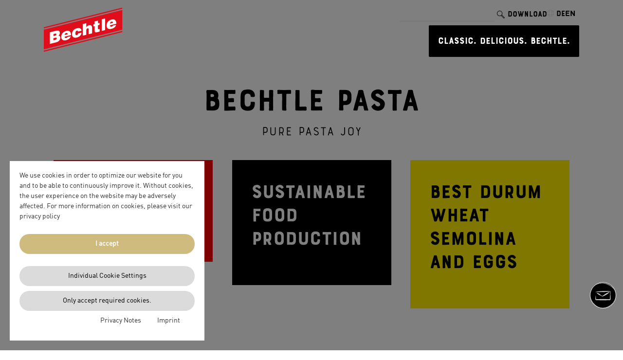

--- FILE ---
content_type: text/html; charset=utf-8
request_url: https://www.bechtle-teigwaren.de/en/
body_size: 24817
content:
<!DOCTYPE html>
<html lang="en">
<head>

<meta charset="utf-8">
<!-- 
	Based on the TYPO3 Bootstrap Package by Benjamin Kott - https://www.bootstrap-package.com | Integration: Ralph Pfeifer - TN34

	This website is powered by TYPO3 - inspiring people to share!
	TYPO3 is a free open source Content Management Framework initially created by Kasper Skaarhoj and licensed under GNU/GPL.
	TYPO3 is copyright 1998-2025 of Kasper Skaarhoj. Extensions are copyright of their respective owners.
	Information and contribution at https://typo3.org/
-->


<link rel="icon" href="/_assets/b61cd6dba6b593fc92c047bf295e833a/Icons/favicon.ico" type="image/vnd.microsoft.icon">
<title>Bechtle | Pure Pasta Joy - Bechtle</title>
<meta http-equiv="x-ua-compatible" content="IE=edge">
<meta name="generator" content="TYPO3 CMS">
<meta name="description" content="[Translate to Englisch:] Auf dieser Seite erfahren Sie alles über die traditionellen schwäbischen Nudeln der Marke Bechtle. Zu finden sind ausserdem Produktauswahl, Rezepte, Händlersuche und vieles mehr.">
<meta name="viewport" content="width=device-width, initial-scale=1, minimum-scale=1">
<meta name="robots" content="index,follow">
<meta name="twitter:card" content="summary">
<meta name="apple-mobile-web-app-capable" content="no">
<meta name="google" content="notranslate">

<link rel="stylesheet" href="/typo3temp/assets/compressed/merged-dcb9656ee6a11a33b88f687c205693a5-f35e4e9cdcfc36bed08d554c7f8d4025.css?1741176530" media="all">

<link rel="stylesheet" href="/typo3temp/assets/compressed/merged-a9fa029448a29af2771f4dd9d6d22cb5-fdd27ee520d09e082769016ab7585ffe.css?1751555335" media="all">



<script src="/typo3temp/assets/compressed/merged-c07b080d460093119d536b6347959ecc-415d3e9511e9316990ccc994fce99ba2.js?1741176530"></script>

<script src="/typo3temp/assets/compressed/merged-8b6eed4ef02cb04f42f450efdc603026-f9ce527e1310212a81c0a955a04835b8.js?1741176530"></script>








	







	


        
        
        
    
    



    

		
		


    

    

	
		
			
				

				
					
					
						
					
					
					
				
					
					
							
				
					
				
						
	
			
				
				
					
				
				
			
		
	




    



    




        

    




<link href="/fileadmin/ext/favicons/bechtle/apple-touch-icon.png" rel="apple-touch-icon" sizes="180x180" >
<link href="/fileadmin/ext/favicons/bechtle/apple-touch-icon.png" rel="apple-touch-icon" />
<link rel="icon" type="image/png" sizes="32x32" href="/fileadmin/ext/favicons/bechtle/favicon-32x32.png" />
<link rel="icon" type="image/png" sizes="16x16" href="/fileadmin/ext/favicons/bechtle/favicon-16x16.png" />
<link rel="manifest" href="/fileadmin/ext/favicons/bechtle/site.webmanifest" />
<link rel="mask-icon" href="/fileadmin/ext/favicons/bechtle/safari-pinned-tab.svg" color="#164194">
<link rel="shortcut icon" href="/fileadmin/ext/favicons/bechtle/favicon.ico" />
<meta name="msapplication-TileColor" content="#ffffff">
<meta name="msapplication-config" content="/fileadmin/ext/favicons/bechtle/browserconfig.xml" />
<meta name="theme-color" content="#ffffff">	
<script type="application/ld+json">
{
  "@context": "https://schema.org",
  "@type": "LocalBusiness",
  "name": "Bechtle Teigwaren",
  "image": "https://www.bechtle-teigwaren.de/fileadmin/sites/www/files/documents/Bilder/01_Produkte_Marken/Bechtle/_Moodbilder/Bechtle-Mood-Fusilli-Edamame-alb-gold.jpg",
  "@id": "",
  "url": "https://www.bechtle-teigwaren.de/",
  "telephone": "++49 7124 9291-0",
  "priceRange": "€€",
  "address": {
    "@type": "PostalAddress",
    "streetAddress": "Klaus-Freidler-Straße 1",
    "addressLocality": "Trochtelfingen",
    "postalCode": "72818",
    "addressCountry": "DE"
  },
  "geo": {
    "@type": "GeoCoordinates",
    "latitude": 48.3281004,
    "longitude": 9.1567642
  },
  "openingHoursSpecification": [{
    "@type": "OpeningHoursSpecification",
    "dayOfWeek": [
      "Monday",
      "Tuesday",
      "Wednesday",
      "Thursday",
      "Friday",
      "Saturday"
    ],
    "opens": "09:00",
    "closes": "19:00"
  },{
    "@type": "OpeningHoursSpecification",
    "dayOfWeek": "Sunday",
    "opens": "11:00",
    "closes": "18:00"
  }],
  "sameAs": [
    "https://www.facebook.com/bechlte_teigwaren/",
    "https://www.instagram.com/bechlte.teigwaren/"
  ],
}
</script>



<link rel="canonical" href="https://www.bechtle-teigwaren.de/en/"/>

<link rel="alternate" hreflang="de" href="https://www.bechtle-teigwaren.de/"/>
<link rel="alternate" hreflang="en-US" href="https://www.bechtle-teigwaren.de/en/"/>
<link rel="alternate" hreflang="x-default" href="https://www.bechtle-teigwaren.de/"/>
</head>
<body id="p27" class="page-27 pagelevel-2 language-1 backendlayout-default layout-default">

<div id="top"></div>
<div class="body-bg body-bg-top">
	
	



	



	
	<nav aria-label="Skip links">
    <a class="visually-hidden-focusable page-skip-link" href="#page-content">
        <span>Skip to main content</span>
    </a>
    <a class="visually-hidden-focusable page-skip-link" href="#page-footer">
        <span>Skip to page footer</span>
    </a>
	</nav>
    




<header id="page-header" class="bp-page-header navbar navbar-mainnavigation navbar-default-transition navbar-has-image navbar-top navbar-fixed-top" aria-label="header-and-navigation">
    <div class="container container-mainnavigation">
        
<a class="navbar-brand navbar-brand-image" title="Homepage" href="/en/">
    
            <img class="navbar-brand-logo-normal" src="/_assets/b61cd6dba6b593fc92c047bf295e833a/Images/Logos/logo-bechtle.svg" alt="Bechtle Teigwaren Logo" height="130" width="260">
            
                <img class="navbar-brand-logo-inverted" src="/_assets/b61cd6dba6b593fc92c047bf295e833a/Images/Logos/logo-bechtle.svg" alt="Bechtle Teigwaren Logo" height="130" width="260">
            
        
</a>


        
            
<button class="navbar-toggler collapsed" type="button" data-bs-toggle="collapse" data-bs-target="#mainnavigation" aria-controls="mainnavigation" aria-expanded="false" aria-label="Toggle navigation">
    <span class="navbar-toggler-icon"></span>
</button>


            <nav aria-label="Main navigation" id="mainnavigation" class="collapse navbar-collapse">
                
<div class="header-meta-nav">
	<div class="header-servicesearch">
		

<form method="post" id="tx_indexedsearch" action="/en/search/req.html">
<div>
<input type="hidden" name="tx_indexedsearch_pi2[__referrer][@extension]" value="IndexedSearch" />
<input type="hidden" name="tx_indexedsearch_pi2[__referrer][@controller]" value="Search" />
<input type="hidden" name="tx_indexedsearch_pi2[__referrer][@action]" value="form" />
<input type="hidden" name="tx_indexedsearch_pi2[__referrer][arguments]" value="YTowOnt991aada51373ff1f49e75dc134a646a7773363a4c" />
<input type="hidden" name="tx_indexedsearch_pi2[__referrer][@request]" value="{&quot;@extension&quot;:&quot;IndexedSearch&quot;,&quot;@controller&quot;:&quot;Search&quot;,&quot;@action&quot;:&quot;form&quot;}20bf6c275d23f262a96af888f5876b6d25bd2e58" />
<input type="hidden" name="tx_indexedsearch_pi2[__trustedProperties]" value="{&quot;search&quot;:{&quot;_sections&quot;:1,&quot;_freeIndexUid&quot;:1,&quot;pointer&quot;:1,&quot;ext&quot;:1,&quot;searchType&quot;:1,&quot;defaultOperand&quot;:1,&quot;mediaType&quot;:1,&quot;sortOrder&quot;:1,&quot;group&quot;:1,&quot;languageUid&quot;:1,&quot;desc&quot;:1,&quot;numberOfResults&quot;:1,&quot;extendedSearch&quot;:1,&quot;sword&quot;:1}}1ade6d8879878148f2be07baa2c3a5c29d4dbe13" />
</div>

    <div class="tx-indexedsearch-hidden-fields">
        <input type="hidden" name="tx_indexedsearch_pi2[search][_sections]" value="0" />
        <input id="tx_indexedsearch_freeIndexUid" type="hidden" name="tx_indexedsearch_pi2[search][_freeIndexUid]" value="_" />
        <input id="tx_indexedsearch_pointer" type="hidden" name="tx_indexedsearch_pi2[search][pointer]" value="0" />
        <input type="hidden" name="tx_indexedsearch_pi2[search][ext]" value="" />
        <input type="hidden" name="tx_indexedsearch_pi2[search][searchType]" value="1" />
        <input type="hidden" name="tx_indexedsearch_pi2[search][defaultOperand]" value="0" />
        <input type="hidden" name="tx_indexedsearch_pi2[search][mediaType]" value="-1" />
        <input type="hidden" name="tx_indexedsearch_pi2[search][sortOrder]" value="rank_flag" />
        <input type="hidden" name="tx_indexedsearch_pi2[search][group]" value="" />
        <input type="hidden" name="tx_indexedsearch_pi2[search][languageUid]" value="1" />
        <input type="hidden" name="tx_indexedsearch_pi2[search][desc]" value="" />
        <input type="hidden" name="tx_indexedsearch_pi2[search][numberOfResults]" value="10" />
        <input type="hidden" name="tx_indexedsearch_pi2[search][extendedSearch]" value="" />
    </div>
	
	
	
	
		
			<div class="input-group">
				<input aria-label="Search for" class="form-control" id="tx-indexedsearch-searchbox-sword" type="text" name="tx_indexedsearch_pi2[search][sword]" value="" />
				
				<button type="submit" aria-label="Search" name="search[submitButton]" value="Search"><svg xmlns="http://www.w3.org/2000/svg" fill="currentColor" viewBox="0 0 32 32" class="" height="16" aria-hidden="true"><path d="m31.65 27.99-10.93-10.91c1.07-1.72 1.7-3.73 1.7-5.9 0-6.17-5.01-11.18-11.17-11.18s-11.18 5.01-11.18 11.17 5.01 11.17 11.17 11.17c2.08 0 4.01-.58 5.68-1.57l10.98 10.94c.18.18.42.27.66.27s.48-.09.67-.28l2.41-2.41c.18-.18.28-.42.28-.67s-.1-.49-.28-.67zm-29.69-16.82c0-5.12 4.16-9.29 9.29-9.29s9.29 4.17 9.29 9.29-4.17 9.29-9.29 9.29-9.29-4.16-9.29-9.29zm26.62 18.56-10.09-10.06c.39-.33.75-.7 1.1-1.08l10.07 10.06z"/></svg></button>
			</div>
		
</form>




	</div>
	
		<div class="header-servicemenu">
			

    
        
            
            <ul class="service-navigation-list service-navigation-list-level-1">
                

                    <li class="service-navigation-item service-navigation-item-level-1 service-navigation-item-id-176">
                        <a class="service-navigation-link service-navigation-link-level-1" href="/en/download.html" title="Download">
                            
                            <span class="service-navigation-link-text">
                                Download
                            </span>
                        </a>
                        
                    </li>
                
            </ul>
        
    
    


		
		</div>
	 	
	<div class="header-language">
		<svg xmlns="http://www.w3.org/2000/svg" fill="currentColor" viewBox="0 0 32 32" class="icon" height="14" aria-hidden="true"><path d="m19.67.43c-8.58-2.02-17.21 3.31-19.24 11.89s3.31 17.22 11.9 19.24c1.23.29 2.47.43 3.7.43 2.94 0 5.82-.81 8.38-2.4 3.63-2.25 6.18-5.77 7.16-9.93 2.03-8.57-3.31-17.21-11.9-19.23zm-17.41 12.33c.09-.39.21-.77.33-1.14h6.13c-.14 1.41-.21 2.82-.16 4.22-.05 1.52.03 3.04.19 4.55h-6.14c-.79-2.39-.96-5.01-.34-7.63zm8.18 3.08c-.04-1.41.02-2.82.18-4.22h10.78c.16 1.42.23 2.85.19 4.28.04 1.5-.04 3-.22 4.49h-10.71c-.18-1.5-.26-3.02-.21-4.55zm12.85-4.22h6.11c.8 2.44.94 5.06.33 7.63-.09.39-.21.77-.33 1.14h-6.15c.17-1.49.25-2.99.2-4.49.04-1.43-.02-2.86-.17-4.28zm4.72-3.04c.23.38.44.76.64 1.16h-5.6c-.38-2.35-1.02-4.65-1.9-6.86 2.84 1.1 5.24 3.07 6.86 5.71zm-9.21-6.4c1.1 2.4 1.88 4.94 2.34 7.55h-10.24c.45-2.61 1.24-5.16 2.35-7.56 1.79-.36 3.67-.38 5.56 0zm-7.91.68c-.89 2.22-1.53 4.53-1.91 6.87h-5.61c1.58-3.19 4.29-5.61 7.51-6.87zm-7.53 19.4h5.66c.41 2.37 1.07 4.7 2 6.93-3.42-1.29-6.11-3.81-7.66-6.93zm10.02 7.59c-1.15-2.4-1.97-4.96-2.45-7.59h10.14c-.48 2.62-1.3 5.18-2.45 7.59-1.72.33-3.49.33-5.25 0zm10.04-1.85c-.78.48-1.59.88-2.43 1.2.93-2.23 1.59-4.56 2-6.94h5.64c-1.16 2.34-2.94 4.33-5.22 5.74z"/></svg>		
		
	
    <ul id="language_menu" class="language-menu">
        

            <li class=" ">
                
                        <a href="/" hreflang="de" title="Deutsch">
                            <span>DE</span>
                        </a>
                    
            </li>
        

            <li class="active ">
                
                        <a href="/en/" hreflang="en-US" title="Englisch">
                            <span>EN</span>
                        </a>
                    
            </li>
        
    </ul>







	</div>	
</div>


                

	<div class="menu-animated-overlay animate"></div>
    <ul class="navbar-nav">
        
            
					
					
                    
					
					
                    
					
					
                    <li class="nav-item">
                        
											
						
						
						
								
							
						
								<a
									id="nav-item-934"
									href="/en/"
									class="nav-link nav-link-main"
									
									
									aria-current="false"
									>
									
									<span class="nav-link-text">
										Classic. Delicious. Bechtle.
										
									</span>
								</a>

							
										
						
						
						
						
						
											
						
						
                        <div class="dropdown-menu animate fadeIn ">
							<div class="dropdown-menu-container">
								<div class="dropdown-menu-list">								

									 <button
										type="button"
										id="nav-close-934"
										class="nav-link nav-link-toggle nav-link-close"
										data-bs-toggle="dropdown"
										data-bs-display="static"
										aria-haspopup="true"
										aria-expanded="false"
										aria-label="close navigation"
										>
										<span class="nav-link-indicator" aria-hidden="true"></span>
										<span class="nav-link-text visually-hidden">Submenu for "Classic. Delicious. Bechtle."</span>
									</button>
									
									<div class="dropdown-menu-title">
										<a 
										   href="/en/" 
										    
										   
										   data-thumbnailtext=""
										   data-thumbnail=""
										>Classic. Delicious. Bechtle.</a>
									</div>
									
									
									
	
    






									
									<button class="visually-hidden-focusable nav-link-toggle" aria-label="close navigation">x</button>
								</div>
								
							</div>
                        </div>
						
                    </li>

                
        
    </ul>



                



            </nav>
        
    </div>
</header>



    

    


    



    <main id="page-content" class="bp-page-content main-section">
        <!--TYPO3SEARCH_begin-->
        

    

    <div class="section section-default">
        




	







	


        <div id="c10858" class=" frame frame-default frame-type-header frame-layout-default frame-size-default frame-height-default frame-background-none frame-space-before-none frame-space-after-none frame-no-backgroundimage">
            <div class="frame-group-container">
                <div class="frame-group-inner">
                    



                    <div class="frame-container frame-container-default">
                        <div class="frame-inner">
                            
    
    



    

		
			
				<div class="frame-header">
					

    
            <h1 class="element-header h1 text-center">
                <span>Bechtle Pasta</span>
            </h1>
        



					

    
            <h2 class="element-subheader h2 text-center">
                <span>Pure Pasta Joy</span>
            </h2>
        



					



				</div>
			
		
		


    
    



    




                        </div>
                    </div>
                </div>
            </div>
        </div>

    







	







	


        <div id="c10835" class=" frame frame-default frame-type-ce_columns3 frame-layout-default frame-size-default frame-height-default frame-background-none frame-space-before-none frame-space-after-none frame-no-backgroundimage">
            <div class="frame-group-container">
                <div class="frame-group-inner">
                    



                    <div class="frame-container frame-container-default">
                        <div class="frame-inner">
                            
    
    



    

		
			
		
		


    
    




<div class="row column-count-3">
    









<div class="ce-col col-md">
    
        




	



    
        
        
        
    





	


        <div data-aos="flip-up" data-aos-duration="800" data-aos-offset="0" data-aos-delay="0" data-aos-easing="ease" data-aos-mirror="false" data-aos-once="true" id="c10836" class=" frame frame-default frame-type-text frame-layout-default frame-size-default frame-height-default frame-background-secondary frame-space-before-none frame-space-after-none frame-no-backgroundimage">
            <div class="frame-group-container">
                <div class="frame-group-inner">
                    



                    <div class="frame-container frame-container-default">
                        <div class="frame-inner">
                            
    
    



    

		
			
		
		


    

    <h3>GUARANTEED GMO‑free</h3>


    



    




                        </div>
                    </div>
                </div>
            </div>
        </div>

    



    
</div>


    









<div class="ce-col col-md">
    
        




	



    
        
        
        
    





	


        <div data-aos="flip-left" data-aos-duration="800" data-aos-offset="0" data-aos-delay="0" data-aos-easing="ease" data-aos-mirror="false" data-aos-once="true" id="c10837" class=" frame frame-default frame-type-text frame-layout-default frame-size-default frame-height-default frame-background-primary frame-space-before-none frame-space-after-none frame-no-backgroundimage">
            <div class="frame-group-container">
                <div class="frame-group-inner">
                    



                    <div class="frame-container frame-container-default">
                        <div class="frame-inner">
                            
    
    



    

		
			
		
		


    

    <h3>sustainable food production</h3>


    



    




                        </div>
                    </div>
                </div>
            </div>
        </div>

    



    
</div>


    









<div class="ce-col col-md">
    
        




	



    
        
        
        
    





	


        <div data-aos="flip-right" data-aos-duration="800" data-aos-offset="0" data-aos-delay="0" data-aos-easing="ease" data-aos-mirror="false" data-aos-once="true" id="c10838" class=" frame frame-default frame-type-text frame-layout-default frame-size-default frame-height-default frame-background-tertiary frame-space-before-none frame-space-after-none frame-no-backgroundimage">
            <div class="frame-group-container">
                <div class="frame-group-inner">
                    



                    <div class="frame-container frame-container-default">
                        <div class="frame-inner">
                            
    
    



    

		
			
		
		


    

    <h3>best durum wheat semolina and eggs</h3>


    



    




                        </div>
                    </div>
                </div>
            </div>
        </div>

    



    
</div>


    
</div>



    



    




                        </div>
                    </div>
                </div>
            </div>
        </div>

    







	







	


        <div data-aos="flip-up" data-aos-duration="800" data-aos-offset="0" data-aos-delay="800" data-aos-easing="ease" data-aos-mirror="false" data-aos-once="true" id="c10811" class=" frame frame-default frame-type-ce_columns2 frame-layout-default frame-size-default frame-height-default frame-background-none frame-space-before-none frame-space-after-none frame-no-backgroundimage">
            <div class="frame-group-container">
                <div class="frame-group-inner">
                    



                    <div class="frame-container frame-container-default">
                        <div class="frame-inner">
                            
    
    



    

		
			
		
		


    
    




<div class="row align-items-center column-count-2">
    









<div class="ce-col col-md">
    
        




	



    
        
        
        
    





	


        <div id="c10812" class=" frame frame-default frame-type-text frame-layout-default frame-size-default frame-height-default frame-background-none frame-space-before-none frame-space-after-none frame-no-backgroundimage">
            <div class="frame-group-container">
                <div class="frame-group-inner">
                    



                    <div class="frame-container frame-container-default">
                        <div class="frame-inner">
                            
    
    



    

		
		


    

    <h2>Traditional German<br>Egg Noodles</h2>
<h4>In harmony with nature</h4>
<p>Enjoy our authentic and traditional German egg noodles. Typical Swabian specialties and finest classic shapes await you.</p>
<p>&nbsp;</p>
<p>Discover our product variety now</p>


    



    




                        </div>
                    </div>
                </div>
            </div>
        </div>

    



    
</div>


    









<div class="ce-col col-md">
    
        




	



    
        
        
        
    





	


        <div id="c10813" class=" frame frame-default frame-type-image frame-layout-default frame-size-default frame-height-default frame-background-none frame-space-before-none frame-space-after-none frame-no-backgroundimage">
            <div class="frame-group-container">
                <div class="frame-group-inner">
                    



                    <div class="frame-container frame-container-default">
                        <div class="frame-inner">
                            
    
    



    

		
			
		
		


    

    


    
    
    

	
	
    <div class="gallery-row">
        
            <div class="gallery-item gallery-item-size-1">
                




        
<figure class="image">
    
            
                    
<picture>
    
        
        
        
        
            
            
            
                
                
                    
                    
                    
                    
                            
                        
                    
                
            
            <source data-variant="default" data-maxwidth="1920" media="(min-width: 1400px)" srcset="/fileadmin/sites/www/files/documents/Bilder/01_Produkte_Marken/Bechtle_EN/Bechtle-Products-Assortment-alb-gold.png 1x">
        
    
        
        
        
        
            
            
            
                
                
                    
                    
                    
                    
                            
                        
                    
                
            
            <source data-variant="xlarge" data-maxwidth="1100" media="(min-width: 1200px)" srcset="/fileadmin/sites/www/files/documents/Bilder/01_Produkte_Marken/Bechtle_EN/Bechtle-Products-Assortment-alb-gold.png 1x">
        
    
        
        
        
        
            
            
            
                
                
                    
                    
                    
                    
                            
                        
                    
                
            
            <source data-variant="large" data-maxwidth="1150" media="(min-width: 992px)" srcset="/fileadmin/sites/www/files/documents/Bilder/01_Produkte_Marken/Bechtle_EN/Bechtle-Products-Assortment-alb-gold.png 1x">
        
    
        
        
        
        
            
            
            
                
                
                    
                    
                    
                    
                            
                        
                    
                
            
            <source data-variant="medium" data-maxwidth="990" media="(min-width: 768px)" srcset="/fileadmin/sites/www/files/_processed_/8/b/csm_Bechtle-Products-Assortment-alb-gold_4f5cf6618d.png 1x">
        
    
        
        
        
        
            
            
            
                
                
                    
                    
                    
                    
                            
                        
                    
                
            
            <source data-variant="small" data-maxwidth="760" media="(min-width: 576px)" srcset="/fileadmin/sites/www/files/_processed_/8/b/csm_Bechtle-Products-Assortment-alb-gold_9df23e06a7.png 1x">
        
    
        
        
        
        
            
            
            
                
                
                    
                    
                    
                    
                            
                        
                    
                
                    
                    
                    
                    
                            
                        
                    
                
                    
                    
                    
                    
                            
                        
                    
                
            
            <source data-variant="extrasmall" data-maxwidth="500"  srcset="/fileadmin/sites/www/files/_processed_/8/b/csm_Bechtle-Products-Assortment-alb-gold_3cb9a57d9a.png 1x,/fileadmin/sites/www/files/_processed_/8/b/csm_Bechtle-Products-Assortment-alb-gold_979cf3c9d5.png 1.5x,/fileadmin/sites/www/files/documents/Bilder/01_Produkte_Marken/Bechtle_EN/Bechtle-Products-Assortment-alb-gold.png 2x">
        
    
    
    
    
    
            
        
    
    
    <img loading="lazy" src="/fileadmin/sites/www/files/_processed_/8/b/csm_Bechtle-Products-Assortment-alb-gold_1df73d1a1f.png" width="1920" height="1920" title="Four packages of Bechtle Pasta in clear plastic bags with yellow labels" alt="Four packages of Bechtle Pasta in clear plastic bags with yellow labels">
</picture>


                
        
    
</figure>


    


            </div>
        
    </div>






    



    




                        </div>
                    </div>
                </div>
            </div>
        </div>

    



    
</div>


    
    
</div>



    



    




                        </div>
                    </div>
                </div>
            </div>
        </div>

    







	







	


        <div id="c10864" class=" frame frame-default frame-type-div frame-layout-default frame-size-default frame-height-default frame-background-none frame-space-before-none frame-space-after-none frame-no-backgroundimage">
            <div class="frame-group-container">
                <div class="frame-group-inner">
                    



                    <div class="frame-container frame-container-default">
                        <div class="frame-inner">
                            
    
    



    
    

    <hr>


    



    




                        </div>
                    </div>
                </div>
            </div>
        </div>

    







	







	


        <div data-aos="slide-up" data-aos-duration="800" data-aos-offset="0" data-aos-delay="1200" data-aos-easing="ease" data-aos-mirror="false" data-aos-once="true" id="c14777" class=" frame frame-default frame-type-ce_columns2 frame-layout-default frame-size-default frame-height-default frame-background-none frame-space-before-none frame-space-after-none frame-no-backgroundimage">
            <div class="frame-group-container">
                <div class="frame-group-inner">
                    



                    <div class="frame-container frame-container-default">
                        <div class="frame-inner">
                            
    
    



    

		
			
		
		


    
    




<div class="row column-count-2">
    









<div class="ce-col col-md">
    
        




	



    
        
        
        
    





	


        <div id="c14778" class=" frame frame-default frame-type-text frame-layout-default frame-size-default frame-height-default frame-background-none frame-space-before-none frame-space-after-none frame-no-backgroundimage">
            <div class="frame-group-container">
                <div class="frame-group-inner">
                    



                    <div class="frame-container frame-container-default">
                        <div class="frame-inner">
                            
    
    



    

		
			
				<div class="frame-header">
					

    
            <h2 class="element-header  ">
                <span>AN OLD WORLD TRADITION</span>
            </h2>
        



					



					



				</div>
			
		
		


    

    <p>The company was established in 1909 in Tuebingen, Germany, and merged with the ALB-GOLD Group in 2000.</p>
<p>ALB-GOLD is a traditional family-owned company located in the state of Baden-Wuerttemberg, Germany. The company's headquarters is situated in southern Germany in the Swabian Alb – surrounded by the Black Forest, the city of Stuttgart, and the Lake of Constance. This is the home of traditional German noodles.</p>
<p>Since the company was founded, ALB-GOLD has been consistently committed to producing high-quality regional food products. As a food manufacturer, we take responsibility for delivering healthy products – our customers must be able to trust us.</p>
<p>ALB-GOLD uses only the best raw materials for Bechtle traditional egg pasta. Only a very few manufacturers can compete with our huge assortment of shapes and our high-quality standards.</p>
<p>We are committed to the environment and to free-range animal farming. We supply sustainable products, thereby ensuring that nature will be preserved for subsequent generations.</p>


    



    




                        </div>
                    </div>
                </div>
            </div>
        </div>

    



    
</div>


    









<div class="ce-col col-md">
    
        




	



    
        
        
        
    





	


        <div id="c14779" class=" frame frame-default frame-type-image frame-layout-default frame-size-default frame-height-default frame-background-none frame-space-before-none frame-space-after-none frame-no-backgroundimage">
            <div class="frame-group-container">
                <div class="frame-group-inner">
                    



                    <div class="frame-container frame-container-default">
                        <div class="frame-inner">
                            
    
    



    

		
			
		
		


    

    


    
    
    

	
	
    <div class="gallery-row">
        
            <div class="gallery-item gallery-item-size-1">
                




        
<figure class="image">
    
            
                    
<picture>
    
        
        
        
        
            
            
            
                
                
                    
                    
                    
                    
                            
                        
                    
                
            
            <source data-variant="default" data-maxwidth="1920" media="(min-width: 1400px)" srcset="/fileadmin/sites/www/files/documents/Bilder/01_Produkte_Marken/Bechtle/_Moodbilder/Bechtle-Mood-Nudelmaschine-alb-gold.jpg 1x">
        
    
        
        
        
        
            
            
            
                
                
                    
                    
                    
                    
                            
                        
                    
                
            
            <source data-variant="xlarge" data-maxwidth="1100" media="(min-width: 1200px)" srcset="/fileadmin/sites/www/files/_processed_/8/8/csm_Bechtle-Mood-Nudelmaschine-alb-gold_532d8b87bc.jpg 1x">
        
    
        
        
        
        
            
            
            
                
                
                    
                    
                    
                    
                            
                        
                    
                
            
            <source data-variant="large" data-maxwidth="1150" media="(min-width: 992px)" srcset="/fileadmin/sites/www/files/_processed_/8/8/csm_Bechtle-Mood-Nudelmaschine-alb-gold_a1c18b24f7.jpg 1x">
        
    
        
        
        
        
            
            
            
                
                
                    
                    
                    
                    
                            
                        
                    
                
            
            <source data-variant="medium" data-maxwidth="990" media="(min-width: 768px)" srcset="/fileadmin/sites/www/files/_processed_/8/8/csm_Bechtle-Mood-Nudelmaschine-alb-gold_d2678af861.jpg 1x">
        
    
        
        
        
        
            
            
            
                
                
                    
                    
                    
                    
                            
                        
                    
                
            
            <source data-variant="small" data-maxwidth="760" media="(min-width: 576px)" srcset="/fileadmin/sites/www/files/_processed_/8/8/csm_Bechtle-Mood-Nudelmaschine-alb-gold_6c5f628b7a.jpg 1x">
        
    
        
        
        
        
            
            
            
                
                
                    
                    
                    
                    
                            
                        
                    
                
                    
                    
                    
                    
                            
                        
                    
                
                    
                    
                    
                    
                            
                        
                    
                
            
            <source data-variant="extrasmall" data-maxwidth="500"  srcset="/fileadmin/sites/www/files/_processed_/8/8/csm_Bechtle-Mood-Nudelmaschine-alb-gold_f9f44aa9d1.jpg 1x,/fileadmin/sites/www/files/_processed_/8/8/csm_Bechtle-Mood-Nudelmaschine-alb-gold_5accafc061.jpg 1.5x,/fileadmin/sites/www/files/_processed_/8/8/csm_Bechtle-Mood-Nudelmaschine-alb-gold_147d9381b6.jpg 2x">
        
    
    
    
    
    
            
        
    
    
    <img loading="lazy" src="/fileadmin/sites/www/files/_processed_/8/8/csm_Bechtle-Mood-Nudelmaschine-alb-gold_4e9daa74f7.jpg" width="1920" height="1256" title="Fresh pasta dough being extruded through a wooden pasta maker with eggs and pasta nests in the background" alt="Fresh pasta dough being extruded through a wooden pasta maker with eggs and pasta nests in the background">
</picture>


                
        
    
</figure>


    


            </div>
        
    </div>






    



    




                        </div>
                    </div>
                </div>
            </div>
        </div>

    



    
</div>


    
    
</div>



    



    




                        </div>
                    </div>
                </div>
            </div>
        </div>

    







	







	


        <div id="c14781" class=" frame frame-default frame-type-div frame-layout-default frame-size-default frame-height-default frame-background-none frame-space-before-none frame-space-after-none frame-no-backgroundimage">
            <div class="frame-group-container">
                <div class="frame-group-inner">
                    



                    <div class="frame-container frame-container-default">
                        <div class="frame-inner">
                            
    
    



    
    

    <hr>


    



    




                        </div>
                    </div>
                </div>
            </div>
        </div>

    







	







	


        <div data-aos="zoom-in" data-aos-duration="800" data-aos-offset="0" data-aos-delay="0" data-aos-easing="ease" data-aos-mirror="false" data-aos-once="true" id="c14782" class=" frame frame-default frame-type-text frame-layout-default frame-size-default frame-height-default frame-background-primary frame-space-before-none frame-space-after-none frame-no-backgroundimage">
            <div class="frame-group-container">
                <div class="frame-group-inner">
                    



                    <div class="frame-container frame-container-default">
                        <div class="frame-inner">
                            
    
    



    

		
			
		
		


    

    <p class="text-center"><span class="lead text-white">Explore our authentic egg noodles – a taste of German tradition on your plate.</span><br><span class="lead text-white">Made in the Swabian Alb, for everyone.</span></p>


    



    




                        </div>
                    </div>
                </div>
            </div>
        </div>

    







	







	


        <div data-aos="slide-right" data-aos-duration="800" data-aos-offset="0" data-aos-delay="500" data-aos-easing="ease" data-aos-mirror="false" data-aos-once="true" id="c14783" class=" frame frame-default frame-type-ce_grid frame-layout-default frame-size-default frame-height-default frame-background-primary frame-space-before-none frame-space-after-none frame-no-backgroundimage">
            <div class="frame-group-container">
                <div class="frame-group-inner">
                    



                    <div class="frame-container frame-container-default">
                        <div class="frame-inner">
                            
    
    



    

		
			
		
		


    
    
    
        <div class="row row-cols-1 row-cols-md-2 row-cols-lg-3 row-cols-xxl-6">
            
                
                        <div class="col">
                            




	



    
        
        
        
    





	


        <div id="c14789" class=" frame frame-default frame-type-text frame-layout-default frame-size-default frame-height-default frame-background-none frame-space-before-none frame-space-after-none frame-no-backgroundimage">
            <div class="frame-group-container">
                <div class="frame-group-inner">
                    



                    <div class="frame-container frame-container-default">
                        <div class="frame-inner">
                            
    
    



    

		
			
		
		


    

    <h4>SWABIAN SPECIALTIES</h4>
<p>Our Bechtle Spaetzle symbolize a long tradition of pasta manufacturing in the Swabian Alb, Germany´s largest karst mountain range.</p>


    



    




                        </div>
                    </div>
                </div>
            </div>
        </div>

    



                        </div>
                    
            
                
                        <div class="col">
                            




	



    
        
        
        
    





	


        <div id="c14788" class=" frame frame-default frame-type-image frame-layout-default frame-size-default frame-height-default frame-background-none frame-space-before-none frame-space-after-none frame-no-backgroundimage">
            <div class="frame-group-container">
                <div class="frame-group-inner">
                    



                    <div class="frame-container frame-container-default">
                        <div class="frame-inner">
                            
    
    



    

		
			
				<div class="frame-header">
					



					

    
            
                

    
            <h3 class="element-subheader  text-center">
                <span>Spaetzle Hofbauer</span>
            </h3>
        



            
        



					



				</div>
			
		
		


    

    


    
    
    

	
	
    <div class="gallery-row">
        
            <div class="gallery-item gallery-item-size-1">
                




        
<figure class="image">
    
            
                    <a class="lightbox" rel="lightbox-group-14788" href="/fileadmin/sites/www/files/documents/Bilder/01_Produkte_Marken/Bechtle_EN/1100188_Spaetzle_Hofbauer.png" data-lightbox-width="1200" data-lightbox-height="941" data-lightbox-title="Spaetzle Hofbauer" data-lightbox-alt="Spaetzle Hofbauer" data-lightbox-caption="">
                        <span class="visually-hidden">
                            
                                    Show larger version for:
                                
                        </span>
                        
<picture>
    
        
        
        
        
            
            
            
                
                
                    
                    
                    
                    
                            
                        
                    
                
            
            <source data-variant="default" data-maxwidth="1920" media="(min-width: 1400px)" srcset="/fileadmin/sites/www/files/documents/Bilder/01_Produkte_Marken/Bechtle_EN/1100188_Spaetzle_Hofbauer.png 1x">
        
    
        
        
        
        
            
            
            
                
                
                    
                    
                    
                    
                            
                        
                    
                
            
            <source data-variant="xlarge" data-maxwidth="1100" media="(min-width: 1200px)" srcset="/fileadmin/sites/www/files/_processed_/c/d/csm_1100188_Spaetzle_Hofbauer_b83c29a7a7.png 1x">
        
    
        
        
        
        
            
            
            
                
                
                    
                    
                    
                    
                            
                        
                    
                
            
            <source data-variant="large" data-maxwidth="1150" media="(min-width: 992px)" srcset="/fileadmin/sites/www/files/_processed_/c/d/csm_1100188_Spaetzle_Hofbauer_1ec95a8e25.png 1x">
        
    
        
        
        
        
            
            
            
                
                
                    
                    
                    
                    
                            
                        
                    
                
            
            <source data-variant="medium" data-maxwidth="990" media="(min-width: 768px)" srcset="/fileadmin/sites/www/files/_processed_/c/d/csm_1100188_Spaetzle_Hofbauer_87853cd330.png 1x">
        
    
        
        
        
        
            
            
            
                
                
                    
                    
                    
                    
                            
                        
                    
                
            
            <source data-variant="small" data-maxwidth="760" media="(min-width: 576px)" srcset="/fileadmin/sites/www/files/_processed_/c/d/csm_1100188_Spaetzle_Hofbauer_d8ed4d6622.png 1x">
        
    
        
        
        
        
            
            
            
                
                
                    
                    
                    
                    
                            
                        
                    
                
                    
                    
                    
                    
                            
                        
                    
                
                    
                    
                    
                    
                            
                        
                    
                
            
            <source data-variant="extrasmall" data-maxwidth="500"  srcset="/fileadmin/sites/www/files/_processed_/c/d/csm_1100188_Spaetzle_Hofbauer_06b2607a69.png 1x,/fileadmin/sites/www/files/_processed_/c/d/csm_1100188_Spaetzle_Hofbauer_4a96b081ef.png 1.5x,/fileadmin/sites/www/files/_processed_/c/d/csm_1100188_Spaetzle_Hofbauer_b4c4d1f03c.png 2x">
        
    
    
    
    
    
            
        
    
    
    <img loading="lazy" src="/fileadmin/sites/www/files/_processed_/c/d/csm_1100188_Spaetzle_Hofbauer_d0da258288.png" width="1920" height="1506" title="Spaetzle Hofbauer" alt="Spaetzle Hofbauer">
</picture>


                    </a>
                
        
    
</figure>


    


            </div>
        
    </div>






    



    




                        </div>
                    </div>
                </div>
            </div>
        </div>

    



                        </div>
                    
            
                
                        <div class="col">
                            




	



    
        
        
        
    





	


        <div id="c14787" class=" frame frame-default frame-type-image frame-layout-default frame-size-default frame-height-default frame-background-none frame-space-before-none frame-space-after-none frame-no-backgroundimage">
            <div class="frame-group-container">
                <div class="frame-group-inner">
                    



                    <div class="frame-container frame-container-default">
                        <div class="frame-inner">
                            
    
    



    

		
			
				<div class="frame-header">
					



					

    
            
                

    
            <h3 class="element-subheader  text-center">
                <span>Spaetzle Homestyle</span>
            </h3>
        



            
        



					



				</div>
			
		
		


    

    


    
    
    

	
	
    <div class="gallery-row">
        
            <div class="gallery-item gallery-item-size-1">
                




        
<figure class="image">
    
            
                    <a class="lightbox" rel="lightbox-group-14787" href="/fileadmin/sites/www/files/documents/Bilder/01_Produkte_Marken/Bechtle_EN/1100406_Homestyle_Spaetzle.png" data-lightbox-width="1200" data-lightbox-height="977" data-lightbox-title="Spaetzle Homestyle" data-lightbox-alt="Spaetzle Homestyle" data-lightbox-caption="">
                        <span class="visually-hidden">
                            
                                    Show larger version for:
                                
                        </span>
                        
<picture>
    
        
        
        
        
            
            
            
                
                
                    
                    
                    
                    
                            
                        
                    
                
            
            <source data-variant="default" data-maxwidth="1920" media="(min-width: 1400px)" srcset="/fileadmin/sites/www/files/documents/Bilder/01_Produkte_Marken/Bechtle_EN/1100406_Homestyle_Spaetzle.png 1x">
        
    
        
        
        
        
            
            
            
                
                
                    
                    
                    
                    
                            
                        
                    
                
            
            <source data-variant="xlarge" data-maxwidth="1100" media="(min-width: 1200px)" srcset="/fileadmin/sites/www/files/_processed_/1/2/csm_1100406_Homestyle_Spaetzle_0248eb77a9.png 1x">
        
    
        
        
        
        
            
            
            
                
                
                    
                    
                    
                    
                            
                        
                    
                
            
            <source data-variant="large" data-maxwidth="1150" media="(min-width: 992px)" srcset="/fileadmin/sites/www/files/_processed_/1/2/csm_1100406_Homestyle_Spaetzle_7cb17a438a.png 1x">
        
    
        
        
        
        
            
            
            
                
                
                    
                    
                    
                    
                            
                        
                    
                
            
            <source data-variant="medium" data-maxwidth="990" media="(min-width: 768px)" srcset="/fileadmin/sites/www/files/_processed_/1/2/csm_1100406_Homestyle_Spaetzle_ef7924858c.png 1x">
        
    
        
        
        
        
            
            
            
                
                
                    
                    
                    
                    
                            
                        
                    
                
            
            <source data-variant="small" data-maxwidth="760" media="(min-width: 576px)" srcset="/fileadmin/sites/www/files/_processed_/1/2/csm_1100406_Homestyle_Spaetzle_36457d72a5.png 1x">
        
    
        
        
        
        
            
            
            
                
                
                    
                    
                    
                    
                            
                        
                    
                
                    
                    
                    
                    
                            
                        
                    
                
                    
                    
                    
                    
                            
                        
                    
                
            
            <source data-variant="extrasmall" data-maxwidth="500"  srcset="/fileadmin/sites/www/files/_processed_/1/2/csm_1100406_Homestyle_Spaetzle_4aba10704a.png 1x,/fileadmin/sites/www/files/_processed_/1/2/csm_1100406_Homestyle_Spaetzle_3d96be2c32.png 1.5x,/fileadmin/sites/www/files/_processed_/1/2/csm_1100406_Homestyle_Spaetzle_a7f15c6aa2.png 2x">
        
    
    
    
    
    
            
        
    
    
    <img loading="lazy" src="/fileadmin/sites/www/files/_processed_/1/2/csm_1100406_Homestyle_Spaetzle_f15deda8f0.png" width="1920" height="1564" title="Spaetzle Homestyle" alt="Spaetzle Homestyle">
</picture>


                    </a>
                
        
    
</figure>


    


            </div>
        
    </div>






    



    




                        </div>
                    </div>
                </div>
            </div>
        </div>

    



                        </div>
                    
            
                
                        <div class="col">
                            




	



    
        
        
        
    





	


        <div id="c14786" class=" frame frame-default frame-type-image frame-layout-default frame-size-default frame-height-default frame-background-none frame-space-before-none frame-space-after-none frame-no-backgroundimage">
            <div class="frame-group-container">
                <div class="frame-group-inner">
                    



                    <div class="frame-container frame-container-default">
                        <div class="frame-inner">
                            
    
    



    

		
			
				<div class="frame-header">
					



					

    
            
                

    
            <h3 class="element-subheader  text-center">
                <span>Spaetzle Farmer</span>
            </h3>
        



            
        



					



				</div>
			
		
		


    

    


    
    
    

	
	
    <div class="gallery-row">
        
            <div class="gallery-item gallery-item-size-1">
                




        
<figure class="image">
    
            
                    <a class="lightbox" rel="lightbox-group-14786" href="/fileadmin/sites/www/files/_processed_/7/f/csm_1100407_Spaetzle_Farmer_a384fb31ab.png" data-lightbox-width="1029" data-lightbox-height="1200" data-lightbox-title="Spaetzle Farmer" data-lightbox-alt="Spaetzle Farmer" data-lightbox-caption="">
                        <span class="visually-hidden">
                            
                                    Show larger version for:
                                
                        </span>
                        
<picture>
    
        
        
        
        
            
            
            
                
                
                    
                    
                    
                    
                            
                        
                    
                
            
            <source data-variant="default" data-maxwidth="1920" media="(min-width: 1400px)" srcset="/fileadmin/sites/www/files/documents/Bilder/01_Produkte_Marken/Bechtle_EN/1100407_Spaetzle_Farmer.png 1x">
        
    
        
        
        
        
            
            
            
                
                
                    
                    
                    
                    
                            
                        
                    
                
            
            <source data-variant="xlarge" data-maxwidth="1100" media="(min-width: 1200px)" srcset="/fileadmin/sites/www/files/_processed_/7/f/csm_1100407_Spaetzle_Farmer_74812d3e91.png 1x">
        
    
        
        
        
        
            
            
            
                
                
                    
                    
                    
                    
                            
                        
                    
                
            
            <source data-variant="large" data-maxwidth="1150" media="(min-width: 992px)" srcset="/fileadmin/sites/www/files/_processed_/7/f/csm_1100407_Spaetzle_Farmer_2bbea32f3c.png 1x">
        
    
        
        
        
        
            
            
            
                
                
                    
                    
                    
                    
                            
                        
                    
                
            
            <source data-variant="medium" data-maxwidth="990" media="(min-width: 768px)" srcset="/fileadmin/sites/www/files/_processed_/7/f/csm_1100407_Spaetzle_Farmer_e3aed0558e.png 1x">
        
    
        
        
        
        
            
            
            
                
                
                    
                    
                    
                    
                            
                        
                    
                
            
            <source data-variant="small" data-maxwidth="760" media="(min-width: 576px)" srcset="/fileadmin/sites/www/files/_processed_/7/f/csm_1100407_Spaetzle_Farmer_310a18f632.png 1x">
        
    
        
        
        
        
            
            
            
                
                
                    
                    
                    
                    
                            
                        
                    
                
                    
                    
                    
                    
                            
                        
                    
                
                    
                    
                    
                    
                            
                        
                    
                
            
            <source data-variant="extrasmall" data-maxwidth="500"  srcset="/fileadmin/sites/www/files/_processed_/7/f/csm_1100407_Spaetzle_Farmer_02fa76b142.png 1x,/fileadmin/sites/www/files/_processed_/7/f/csm_1100407_Spaetzle_Farmer_91f5b9bdb2.png 1.5x,/fileadmin/sites/www/files/_processed_/7/f/csm_1100407_Spaetzle_Farmer_3c4b7d7d5e.png 2x">
        
    
    
    
    
    
            
        
    
    
    <img loading="lazy" src="/fileadmin/sites/www/files/_processed_/7/f/csm_1100407_Spaetzle_Farmer_8c88949c15.png" width="1920" height="2240" title="Spaetzle Farmer" alt="Spaetzle Farmer">
</picture>


                    </a>
                
        
    
</figure>


    


            </div>
        
    </div>






    



    




                        </div>
                    </div>
                </div>
            </div>
        </div>

    



                        </div>
                    
            
                
                        <div class="col">
                            




	



    
        
        
        
    





	


        <div id="c14785" class=" frame frame-default frame-type-image frame-layout-default frame-size-default frame-height-default frame-background-none frame-space-before-none frame-space-after-none frame-no-backgroundimage">
            <div class="frame-group-container">
                <div class="frame-group-inner">
                    



                    <div class="frame-container frame-container-default">
                        <div class="frame-inner">
                            
    
    



    

		
			
				<div class="frame-header">
					



					

    
            
                

    
            <h3 class="element-subheader  text-center">
                <span>Spaetzle Blackforest</span>
            </h3>
        



            
        



					



				</div>
			
		
		


    

    


    
    
    

	
	
    <div class="gallery-row">
        
            <div class="gallery-item gallery-item-size-1">
                




        
<figure class="image">
    
            
                    <a class="lightbox" rel="lightbox-group-14785" href="/fileadmin/sites/www/files/documents/Bilder/01_Produkte_Marken/Bechtle_EN/1100410_Spaetzle_Blackforest.png" data-lightbox-width="1200" data-lightbox-height="800" data-lightbox-title="Spaetzle Blackforest" data-lightbox-alt="Spaetzle Blackforest" data-lightbox-caption="">
                        <span class="visually-hidden">
                            
                                    Show larger version for:
                                
                        </span>
                        
<picture>
    
        
        
        
        
            
            
            
                
                
                    
                    
                    
                    
                            
                        
                    
                
            
            <source data-variant="default" data-maxwidth="1920" media="(min-width: 1400px)" srcset="/fileadmin/sites/www/files/documents/Bilder/01_Produkte_Marken/Bechtle_EN/1100410_Spaetzle_Blackforest.png 1x">
        
    
        
        
        
        
            
            
            
                
                
                    
                    
                    
                    
                            
                        
                    
                
            
            <source data-variant="xlarge" data-maxwidth="1100" media="(min-width: 1200px)" srcset="/fileadmin/sites/www/files/_processed_/3/4/csm_1100410_Spaetzle_Blackforest_20f235d7d7.png 1x">
        
    
        
        
        
        
            
            
            
                
                
                    
                    
                    
                    
                            
                        
                    
                
            
            <source data-variant="large" data-maxwidth="1150" media="(min-width: 992px)" srcset="/fileadmin/sites/www/files/_processed_/3/4/csm_1100410_Spaetzle_Blackforest_00e82ff7c4.png 1x">
        
    
        
        
        
        
            
            
            
                
                
                    
                    
                    
                    
                            
                        
                    
                
            
            <source data-variant="medium" data-maxwidth="990" media="(min-width: 768px)" srcset="/fileadmin/sites/www/files/_processed_/3/4/csm_1100410_Spaetzle_Blackforest_a169e59542.png 1x">
        
    
        
        
        
        
            
            
            
                
                
                    
                    
                    
                    
                            
                        
                    
                
            
            <source data-variant="small" data-maxwidth="760" media="(min-width: 576px)" srcset="/fileadmin/sites/www/files/_processed_/3/4/csm_1100410_Spaetzle_Blackforest_d40845362f.png 1x">
        
    
        
        
        
        
            
            
            
                
                
                    
                    
                    
                    
                            
                        
                    
                
                    
                    
                    
                    
                            
                        
                    
                
                    
                    
                    
                    
                            
                        
                    
                
            
            <source data-variant="extrasmall" data-maxwidth="500"  srcset="/fileadmin/sites/www/files/_processed_/3/4/csm_1100410_Spaetzle_Blackforest_46c8212ea9.png 1x,/fileadmin/sites/www/files/_processed_/3/4/csm_1100410_Spaetzle_Blackforest_591d95db8c.png 1.5x,/fileadmin/sites/www/files/_processed_/3/4/csm_1100410_Spaetzle_Blackforest_c99acd3593.png 2x">
        
    
    
    
    
    
            
        
    
    
    <img loading="lazy" src="/fileadmin/sites/www/files/_processed_/3/4/csm_1100410_Spaetzle_Blackforest_88819b468c.png" width="1920" height="1280" title="Spaetzle Blackforest" alt="Spaetzle Blackforest">
</picture>


                    </a>
                
        
    
</figure>


    


            </div>
        
    </div>






    



    




                        </div>
                    </div>
                </div>
            </div>
        </div>

    



                        </div>
                    
            
                
                        <div class="col">
                            




	



    
        
        
        
    





	


        <div id="c14784" class=" frame frame-default frame-type-image frame-layout-default frame-size-default frame-height-default frame-background-none frame-space-before-none frame-space-after-none frame-no-backgroundimage">
            <div class="frame-group-container">
                <div class="frame-group-inner">
                    



                    <div class="frame-container frame-container-default">
                        <div class="frame-inner">
                            
    
    



    

		
			
				<div class="frame-header">
					



					

    
            
                

    
            <h3 class="element-subheader  text-center">
                <span>Spaetzle Bavarian</span>
            </h3>
        



            
        



					



				</div>
			
		
		


    

    


    
    
    

	
	
    <div class="gallery-row">
        
            <div class="gallery-item gallery-item-size-1">
                




        
<figure class="image">
    
            
                    <a class="lightbox" rel="lightbox-group-14784" href="/fileadmin/sites/www/files/documents/Bilder/01_Produkte_Marken/Bechtle_EN/1100411_Spaetzle_Bavarian.png" data-lightbox-width="1200" data-lightbox-height="354" data-lightbox-title="Spaetzle Bavarian" data-lightbox-alt="Spaetzle Bavarian" data-lightbox-caption="">
                        <span class="visually-hidden">
                            
                                    Show larger version for:
                                
                        </span>
                        
<picture>
    
        
        
        
        
            
            
            
                
                
                    
                    
                    
                    
                            
                        
                    
                
            
            <source data-variant="default" data-maxwidth="1920" media="(min-width: 1400px)" srcset="/fileadmin/sites/www/files/documents/Bilder/01_Produkte_Marken/Bechtle_EN/1100411_Spaetzle_Bavarian.png 1x">
        
    
        
        
        
        
            
            
            
                
                
                    
                    
                    
                    
                            
                        
                    
                
            
            <source data-variant="xlarge" data-maxwidth="1100" media="(min-width: 1200px)" srcset="/fileadmin/sites/www/files/_processed_/8/c/csm_1100411_Spaetzle_Bavarian_db95a63357.png 1x">
        
    
        
        
        
        
            
            
            
                
                
                    
                    
                    
                    
                            
                        
                    
                
            
            <source data-variant="large" data-maxwidth="1150" media="(min-width: 992px)" srcset="/fileadmin/sites/www/files/_processed_/8/c/csm_1100411_Spaetzle_Bavarian_f7a1d45fba.png 1x">
        
    
        
        
        
        
            
            
            
                
                
                    
                    
                    
                    
                            
                        
                    
                
            
            <source data-variant="medium" data-maxwidth="990" media="(min-width: 768px)" srcset="/fileadmin/sites/www/files/_processed_/8/c/csm_1100411_Spaetzle_Bavarian_1c36ae7077.png 1x">
        
    
        
        
        
        
            
            
            
                
                
                    
                    
                    
                    
                            
                        
                    
                
            
            <source data-variant="small" data-maxwidth="760" media="(min-width: 576px)" srcset="/fileadmin/sites/www/files/_processed_/8/c/csm_1100411_Spaetzle_Bavarian_7ed65fd29e.png 1x">
        
    
        
        
        
        
            
            
            
                
                
                    
                    
                    
                    
                            
                        
                    
                
                    
                    
                    
                    
                            
                        
                    
                
                    
                    
                    
                    
                            
                        
                    
                
            
            <source data-variant="extrasmall" data-maxwidth="500"  srcset="/fileadmin/sites/www/files/_processed_/8/c/csm_1100411_Spaetzle_Bavarian_69f980ec0e.png 1x,/fileadmin/sites/www/files/_processed_/8/c/csm_1100411_Spaetzle_Bavarian_28a9708bbf.png 1.5x,/fileadmin/sites/www/files/_processed_/8/c/csm_1100411_Spaetzle_Bavarian_f272646abf.png 2x">
        
    
    
    
    
    
            
        
    
    
    <img loading="lazy" src="/fileadmin/sites/www/files/_processed_/8/c/csm_1100411_Spaetzle_Bavarian_6e71e97364.png" width="1920" height="567" title="Spaetzle Bavarian" alt="Spaetzle Bavarian">
</picture>


                    </a>
                
        
    
</figure>


    


            </div>
        
    </div>






    



    




                        </div>
                    </div>
                </div>
            </div>
        </div>

    



                        </div>
                    
            
        </div>
    

    



    




                        </div>
                    </div>
                </div>
            </div>
        </div>

    







	







	


        <div id="c14794" class=" frame frame-default frame-type-div frame-layout-default frame-size-default frame-height-default frame-background-primary frame-space-before-none frame-space-after-none frame-no-backgroundimage">
            <div class="frame-group-container">
                <div class="frame-group-inner">
                    



                    <div class="frame-container frame-container-default">
                        <div class="frame-inner">
                            
    
    



    
    

    <hr>


    



    




                        </div>
                    </div>
                </div>
            </div>
        </div>

    







	







	


        <div data-aos="slide-right" data-aos-duration="800" data-aos-offset="0" data-aos-delay="500" data-aos-easing="ease" data-aos-mirror="false" data-aos-once="true" id="c14791" class=" frame frame-default frame-type-ce_columns2 frame-layout-default frame-size-default frame-height-default frame-background-primary frame-space-before-none frame-space-after-none frame-option-paddingleft frame-no-backgroundimage">
            <div class="frame-group-container">
                <div class="frame-group-inner">
                    



                    <div class="frame-container frame-container-default">
                        <div class="frame-inner">
                            
    
    



    

		
			
		
		


    
    




<div class="row column-count-2">
    









<div class="ce-col col-md">
    
        




	



    
        
        
        
    





	


        <div id="c14792" class=" frame frame-default frame-type-text frame-layout-default frame-size-default frame-height-default frame-background-none frame-space-before-none frame-space-after-none frame-no-backgroundimage">
            <div class="frame-group-container">
                <div class="frame-group-inner">
                    



                    <div class="frame-container frame-container-default">
                        <div class="frame-inner">
                            
    
    



    

		
			
		
		


    

    <p><strong>Egg Pasta.</strong></p>
<p><strong>Ingredients: </strong>Durum wheat semolina, eggs.<br><strong>Contains:</strong> Wheat, eggs.</p>
<p><strong>May contain traces of soy.</strong></p>


    



    




                        </div>
                    </div>
                </div>
            </div>
        </div>

    



    
</div>


    









<div class="ce-col col-md">
    
        




	



    
        
        
        
    





	


        <div id="c14793" class=" frame frame-default frame-type-text frame-layout-default frame-size-default frame-height-default frame-background-none frame-space-before-none frame-space-after-none frame-no-backgroundimage">
            <div class="frame-group-container">
                <div class="frame-group-inner">
                    



                    <div class="frame-container frame-container-default">
                        <div class="frame-inner">
                            
    
    



    

		
			
		
		


    

    <p><strong>Nutrition Facts Per 1/6 package (85g)</strong></p>
<hr>
<p>Calories 310<br>3 % <strong>Fat / Lipides</strong> 2.5 g &nbsp;I &nbsp;5 % Saturated 1 g &nbsp;I &nbsp;+ Trans 0 g<br>Carbohydrates / Glucides 59 g &nbsp;I &nbsp;11 % Fibre 3 g &nbsp;I &nbsp;3 % Sugars 3 g<br><strong>Protein 12 g</strong><br><strong>Cholesterol 35 mg</strong><br><strong>Sodium 15 mg</strong><br><strong>Potassium 200 mg</strong><br><strong>Calcium 20 mg</strong><br>Iron 1.25 mg</p>
<hr>
<p>&nbsp;</p>


    



    




                        </div>
                    </div>
                </div>
            </div>
        </div>

    



    
</div>


    
    
</div>



    



    




                        </div>
                    </div>
                </div>
            </div>
        </div>

    







	







	


        <div id="c14790" class=" frame frame-default frame-type-div frame-layout-default frame-size-default frame-height-default frame-background-none frame-space-before-none frame-space-after-none frame-no-backgroundimage">
            <div class="frame-group-container">
                <div class="frame-group-inner">
                    



                    <div class="frame-container frame-container-default">
                        <div class="frame-inner">
                            
    
    



    
    

    <hr>


    



    




                        </div>
                    </div>
                </div>
            </div>
        </div>

    







	







	


        <div data-aos="zoom-out" data-aos-duration="800" data-aos-offset="0" data-aos-delay="300" data-aos-easing="ease" data-aos-mirror="false" data-aos-once="true" id="c14780" class=" frame frame-default frame-type-textpic frame-layout-default frame-size-default frame-height-default frame-background-none frame-space-before-none frame-space-after-none frame-option-smallerimages frame-no-backgroundimage">
            <div class="frame-group-container">
                <div class="frame-group-inner">
                    



                    <div class="frame-container frame-container-default">
                        <div class="frame-inner">
                            
    
    



    
    

    
    
    <div class="textpic textpic-left">
        <div class="textpic-item textpic-gallery">
            


    
    
    

	
	
    <div class="gallery-row">
        
            <div class="gallery-item gallery-item-size-1">
                




        
<figure class="image">
    
            
                    
<picture>
    
        
        
        
        
            
            
            
                
                
                    
                    
                    
                    
                            
                        
                    
                
            
            <source data-variant="default" data-maxwidth="940" media="(min-width: 1400px)" srcset="/fileadmin/sites/www/files/documents/Bilder/01_Produkte_Marken/Bechtle/_Freisteller/Bechtle-Freisteller-Spaghettiherz-alb-gold.png 1x">
        
    
        
        
        
        
            
            
            
                
                
                    
                    
                    
                    
                            
                        
                    
                
            
            <source data-variant="xlarge" data-maxwidth="530" media="(min-width: 1200px)" srcset="/fileadmin/sites/www/files/_processed_/1/d/csm_Bechtle-Freisteller-Spaghettiherz-alb-gold_19b7617e86.png 1x">
        
    
        
        
        
        
            
            
            
                
                
                    
                    
                    
                    
                            
                        
                    
                
            
            <source data-variant="large" data-maxwidth="555" media="(min-width: 992px)" srcset="/fileadmin/sites/www/files/_processed_/1/d/csm_Bechtle-Freisteller-Spaghettiherz-alb-gold_fd799afbb6.png 1x">
        
    
        
        
        
        
            
            
            
                
                
                    
                    
                    
                    
                            
                        
                    
                
            
            <source data-variant="medium" data-maxwidth="475" media="(min-width: 768px)" srcset="/fileadmin/sites/www/files/_processed_/1/d/csm_Bechtle-Freisteller-Spaghettiherz-alb-gold_ccede75c37.png 1x">
        
    
        
        
        
        
            
            
            
                
                
                    
                    
                    
                    
                            
                        
                    
                
            
            <source data-variant="small" data-maxwidth="760" media="(min-width: 576px)" srcset="/fileadmin/sites/www/files/_processed_/1/d/csm_Bechtle-Freisteller-Spaghettiherz-alb-gold_afdf198349.png 1x">
        
    
        
        
        
        
            
            
            
                
                
                    
                    
                    
                    
                            
                        
                    
                
                    
                    
                    
                    
                            
                        
                    
                
                    
                    
                    
                    
                            
                        
                    
                
            
            <source data-variant="extrasmall" data-maxwidth="500"  srcset="/fileadmin/sites/www/files/_processed_/1/d/csm_Bechtle-Freisteller-Spaghettiherz-alb-gold_b32e8fdfd3.png 1x,/fileadmin/sites/www/files/_processed_/1/d/csm_Bechtle-Freisteller-Spaghettiherz-alb-gold_d9551719af.png 1.5x,/fileadmin/sites/www/files/documents/Bilder/01_Produkte_Marken/Bechtle/_Freisteller/Bechtle-Freisteller-Spaghettiherz-alb-gold.png 2x">
        
    
    
    
    
    
            
        
    
    
    <img loading="lazy" src="/fileadmin/sites/www/files/_processed_/1/d/csm_Bechtle-Freisteller-Spaghettiherz-alb-gold_737070c781.png" width="940" height="772" title="Heart shape formed by uncooked yellow spaghetti noodles on black background" alt="Heart shape formed by uncooked yellow spaghetti noodles on black background">
</picture>


                
        
    
</figure>


    


            </div>
        
    </div>




        </div>
        <div class="textpic-item textpic-text">
            

		
			
				<div class="frame-header">
					

    
            <h2 class="element-header  ">
                <span>Any Questions?</span>
            </h2>
        



					



					



				</div>
			
		
		


            <h5>We can't wait to hear from you</h5>
<h5>&nbsp;</h5>
<p><a href="mailto:info@bechtle-teigwaren.de?subject=Bechtle%20Noodles%20via%20Website" class="btn btn-secondary">E-Mail to Bechtle</a></p>
<p><a href="/en/contact.html" target="_blank" class="btn btn-secondary" title="Leave us a massage">Contact Form</a></p>
        </div>
    </div>


    



    




                        </div>
                    </div>
                </div>
            </div>
        </div>

    







	







	


        <div id="c14869" class=" frame frame-default frame-type-div frame-layout-default frame-size-default frame-height-default frame-background-none frame-space-before-none frame-space-after-none frame-no-backgroundimage">
            <div class="frame-group-container">
                <div class="frame-group-inner">
                    



                    <div class="frame-container frame-container-default">
                        <div class="frame-inner">
                            
    
    



    
    

    <hr>


    



    




                        </div>
                    </div>
                </div>
            </div>
        </div>

    







	







	


        <div id="c14870" class=" frame frame-default frame-type-text frame-layout-default frame-size-default frame-height-default frame-background-none frame-space-before-none frame-space-after-none frame-no-backgroundimage">
            <div class="frame-group-container">
                <div class="frame-group-inner">
                    



                    <div class="frame-container frame-container-default">
                        <div class="frame-inner">
                            
    
    



    

		
			
				<div class="frame-header">
					

    
            <h2 class="element-header  text-center">
                <span>Taste it</span>
            </h2>
        



					

    
            <h3 class="element-subheader  text-center">
                <span>Whether creatively modern or classically traditional - our Bechtle recipes are one thing in any case: delicious!</span>
            </h3>
        



					



				</div>
			
		
		


    

    


    



    




                        </div>
                    </div>
                </div>
            </div>
        </div>

    







	







	


        <div id="c14868" class=" frame frame-default frame-type-menu_subpages frame-layout-default frame-size-default frame-height-default frame-background-none frame-space-before-none frame-space-after-none frame-no-backgroundimage">
            <div class="frame-group-container">
                <div class="frame-group-inner">
                    



                    <div class="frame-container frame-container-default">
                        <div class="frame-inner">
                            
    
    



    

		
		


    
    
        



        
	
 

        
        

        <div class="card-menu card-menu-align- card-menu-columns-3">
            
                <div class="card-menu-item">
					
					
					
			
					
					
					
                    <div class="card">
						
						<a href="/en/recipes/spaghetti-with-spring-onion-hummus-and-roasted-sesame-seeds.html" class="card-link" title="Spaghetti with spring onion, hummus and roasted sesame seeds" data-toggle="tooltip">
							
                        
								<div class="card-img-top">
									
<picture>
    
        
        
        
        
    
        
        
        
        
    
        
        
        
        
    
    
    
    
    
            
        
    
    
    <img loading="lazy" src="/fileadmin/user_upload/AG_Spaghetti_HW_Hummus_und_Sesam_1200x1200px.jpg" width="1200" height="1200" title="" alt=" Bowl with spaghetti, chickpeas, cherry tomatoes and herbs on a linen cloth, fork and raw spaghetti next to it">
</picture>

  
								</div>
							
							
                        <div class="card-body cat-color- cat-color-">
                            
																											
							
								
							
								
														
							
                            
                            
                                <h101	class="card-title">
                                    Spaghetti with spring onion, hummus and roasted sesame seeds
                                </h101>
                            
                            
                            
							
                        </div>
						</a>
                    </div>

                </div>
            
                <div class="card-menu-item">
					
					
					
			
					
					
					
                    <div class="card">
						
						<a href="/en/recipes/ellbow-frutti-di-mare.html" class="card-link" title="Ellbow Frutti di Mare" data-toggle="tooltip">
							
                        
								<div class="card-img-top">
									
<picture>
    
        
        
        
        
    
        
        
        
        
    
        
        
        
        
    
    
    
    
    
            
        
    
    
    <img loading="lazy" src="/fileadmin/sites/www/files/_processed_/8/e/csm_Bechtle-Rezept-Hoernchen-Frutti-di-Mare-alb-gold_12ddc6cfa2.jpg" width="797" height="797" title="[Translate to Englisch:] Bunter Nudelsalat mit Tomaten, Basilikum und Käse in einer Schüssel auf einem Tisch" alt="[Translate to Englisch:] Bunter Nudelsalat mit Tomaten, Basilikum und Käse in einer Schüssel auf einem Tisch">
</picture>

  
								</div>
							
							
                        <div class="card-body cat-color- cat-color-">
                            
																											
							
								
							
								
														
							
                            
                            
                                <h101	class="card-title">
                                    Ellbow Frutti di Mare
                                </h101>
                            
                            
                            
							
                        </div>
						</a>
                    </div>

                </div>
            
                <div class="card-menu-item">
					
					
					
			
					
					
					
                    <div class="card">
						
						<a href="/en/recipes/fusilli-with-green-vegetables.html" class="card-link" title="Fusilli with green vegetables" data-toggle="tooltip">
							
                        
								<div class="card-img-top">
									
<picture>
    
        
        
        
        
    
        
        
        
        
    
        
        
        
        
    
    
    
    
    
            
        
    
    
    <img loading="lazy" src="/fileadmin/sites/www/files/_processed_/a/c/csm_Bechtle-Rezept-Fusilli-gruenes-Gemuese-alb-gold_2dd64b39cd.jpg" width="994" height="994" title="[Translate to Englisch:] Schüssel mit Fusilli-Nudelsalat, garniert mit grünen Erbsen und einer essbaren Blume" alt="[Translate to Englisch:] Schüssel mit Fusilli-Nudelsalat, garniert mit grünen Erbsen und einer essbaren Blume">
</picture>

  
								</div>
							
							
                        <div class="card-body cat-color- cat-color-">
                            
																											
							
								
							
								
														
							
                            
                            
                                <h101	class="card-title">
                                    Fusilli with green vegetables
                                </h101>
                            
                            
                            
							
                        </div>
						</a>
                    </div>

                </div>
            
                <div class="card-menu-item">
					
					
					
			
					
					
					
                    <div class="card">
						
						<a href="/en/recipes/twisted-tagliatelle-with-chanterelles-and-cream-sauce.html" class="card-link" title="Twisted tagliatelle with chanterelles and cream sauce" data-toggle="tooltip">
							
                        
								<div class="card-img-top">
									
<picture>
    
        
        
        
        
    
        
        
        
        
    
        
        
        
        
    
    
    
    
    
            
        
    
    
    <img loading="lazy" src="/fileadmin/sites/www/files/_processed_/e/7/csm_Bechtle-Rezept-Gedrehte-Bandnudeln-Pfifferling-Sahnesauce-alb-gold_3c9e35d5c6.jpg" width="994" height="994" title="[Translate to Englisch:] Schüssel mit cremigem Nudelsalat, garniert mit Speckstücken und einer pinken Blume in der Mitte" alt="[Translate to Englisch:] Schüssel mit cremigem Nudelsalat, garniert mit Speckstücken und einer pinken Blume in der Mitte">
</picture>

  
								</div>
							
							
                        <div class="card-body cat-color- cat-color-">
                            
																											
							
								
							
								
														
							
                            
                            
                                <h101	class="card-title">
                                    Twisted tagliatelle with chanterelles and cream sauce
                                </h101>
                            
                            
                            
							
                        </div>
						</a>
                    </div>

                </div>
            
                <div class="card-menu-item">
					
					
					
			
					
					
					
                    <div class="card">
						
						<a href="/en/recipes/spaghetti-with-green-asparagus-and-lemon-and-wild-garlic-butter.html" class="card-link" title="Spaghetti with green asparagus and lemon and wild garlic butter" data-toggle="tooltip">
							
                        
								<div class="card-img-top">
									
<picture>
    
        
        
        
        
    
        
        
        
        
    
        
        
        
        
    
    
    
    
    
            
        
    
    
    <img loading="lazy" src="/fileadmin/user_upload/AG_Spaghetti_HW_gruener_Spargel_Zitronen-Baerlauchbutter_1080x1080px.jpg" width="1080" height="1080" title="" alt="[Translate to Englisch:] Schüssel mit Spaghetti, Spargelstücken und Parmesan auf einem Tisch mit rohem Spargel und ungekochten Spaghetti">
</picture>

  
								</div>
							
							
                        <div class="card-body cat-color- cat-color-">
                            
																											
							
								
							
								
														
							
                            
                            
                                <h101	class="card-title">
                                    Spaghetti with green asparagus and lemon and wild garlic butter
                                </h101>
                            
                            
                            
							
                        </div>
						</a>
                    </div>

                </div>
            
                <div class="card-menu-item">
					
					
					
			
					
					
					
                    <div class="card">
						
						<a href="/en/recipes/spring-soup-with-letters.html" class="card-link" title="Spring soup with letters" data-toggle="tooltip">
							
                        
								<div class="card-img-top">
									
<picture>
    
        
        
        
        
    
        
        
        
        
    
        
        
        
        
    
    
    
    
    
            
        
    
    
    <img loading="lazy" src="/fileadmin/_processed_/d/2/csm_AG_Buchstaben_Fruehlingssuppe_1080x1080px_56c36c9c95.jpg" width="947" height="947" title="" alt="[Translate to Englisch:] Schale mit Buchstabennudelsuppe mit Erbsen und Karotten, daneben drei Gläser mit gewürfelten Karotten, Erbsen und Sellerie, brauner Löffel">
</picture>

  
								</div>
							
							
                        <div class="card-body cat-color- cat-color-">
                            
																											
							
								
							
								
														
							
                            
                            
                                <h101	class="card-title">
                                    Spring soup with letters
                                </h101>
                            
                            
                            
							
                        </div>
						</a>
                    </div>

                </div>
            
        </div>
    

    

    



    




                        </div>
                    </div>
                </div>
            </div>
        </div>

    



    </div>

    


        <!--TYPO3SEARCH_end-->
    </main>

    <footer id="page-footer" class="bp-page-footer">
        



        

    





        

    <section class="section footer-section footer-section-meta">
        <div class="frame frame-background-light frame-space-before-nomargin frame-space-after-none">
            <div class="frame-group-container">
                <div class="frame-group-inner">
                    <div class="frame-container frame-container-default">
                        <div class="frame-inner">
							
							
							
							
							
                            
                                <div class="footer-info-section">
									
									
                                    
									
                                    
									
                                        <div class="footer-copyright">
                                            
    <div class="footer-meta">
        

    <ul id="meta_menu" class="meta-menu">
        
            <li>
                <a href="https://www.alb-gold.de/en/privacy-notice.html" title="Privacy Notice">
                    <span>Privacy Notice</span>
                </a>
            </li>
        
            <li>
                <a href="https://www.alb-gold.de/en/agb.html" title="AGB">
                    <span>AGB</span>
                </a>
            </li>
        
            <li>
                <a href="https://www.alb-gold.de/fileadmin/sites/www/files/documents/Downloads/Zertifikate/deutsch/AG_Code_of_Conduct.pdf" target="_blank" rel="noopener noreferrer" title="Code of Conduct">
                    <span>Code of Conduct</span>
                </a>
            </li>
        
            <li>
                <a href="https://www.alb-gold.de/en/legal-notice.html" title="Legal notice">
                    <span>Legal notice</span>
                </a>
            </li>
        
            <li>
                <a href="https://www.alb-gold.de/en/erklaerung-zur-barrierefreiheit.html" title="Erklärung zur Barrierefreiheit">
                    <span>Erklärung zur Barrierefreiheit</span>
                </a>
            </li>
        
    </ul>



		




	







	


        
        
        
    
    



    

		
		


    

    

		
		
    <div class="cookie-set" tabindex="0">Cookie Settings</div>
<div class="waconcookiemanagement ">
<div id="CookieBox" class="cookiemanagement">
  <div class="middle-center">
   <div class="intro">
    <div tabindex="0" class="cookieclose">X</div>
    <p class="h2">Cookies Produkte</p>
    <p >We use cookies in order to optimize our website for you and to be able to continuously improve it. Without cookies, the user experience on the website may be adversely affected. For more information on cookies, please visit our privacy policy</p>
	

    <p class="cookie-accept-container" tabindex="0" ><a class="cookie-accept cookie-btn cursor none" data-cookie-accept >I accept</a></p>
    <p class="cookie-management-container" tabindex="0"><a class="cookie-management cursor" id="data-cookie-individual"  >Individual Cookie Settings</a></p>
    <p class="cookie-refuse-container" tabindex="0"><a class="cookie-refuse cursor" id="data-cookie-refuse"  >Only accept required cookies.</a></p>   
<p class="text-right cookie-legal">
     <a tabindex="0" href="https://www.alb-gold.de/en/privacy-notice.html">Privacy Notes</a> 
     <a tabindex="0" href="https://www.alb-gold.de/en/legal-notice.html">Imprint</a>
   </p>
  </div>  
  <div class="box-cookie-management">
    <div tabindex="0" class="cookieclose">X</div>
	<div class="box-cookie-management-in">
    <p class="h2"></p>
    <p>Here is an overview of all cookies use</p>
    
    <div class="category">      
      <p class="h3">Required Cookies</p>
      <p>These cookies are needed to let the basic page functionallity work correctly.</p>
      <p tabindex="0" class="text-center info-show cookie-n" >Show Cookie Informationen<span class="arrow down"></span></p>
      <div class="info-text">
        <p tabindex="0" class="text-center info-hide">Hide Cookie Information<span class="arrow up"></span></p>
        
          <div class="cookie-info cookieinfo-14">
            <p><b>Cookie Freigabe</b></p>
            <p>Managing cookies</p>
            <table>
	          
   	          <tr><td>Cookiename:</td><td>waconcookiemanagement</td></tr>
	          <tr><td>Runtime:</td><td>356</td></tr>
	          
	          
            </table>
          </div>
        
          <div class="cookie-info cookieinfo-15">
            <p><b>Typo3 User</b></p>
            <p>Tells Typo3 if a visitor has registered in the Typo3 front end.</p>
            <table>
	          
   	          <tr><td>Cookiename:</td><td>fe_typo_user</td></tr>
	          <tr><td>Runtime:</td><td>bis zum Ende der Browsersession</td></tr>
	          
	          
            </table>
          </div>
        
      </div>
    </div>
  
    
      <div class="category">
        <div tabindex="0" class="cookie-off cookiecat cookiecat-s"  ><div class="deactivated"><span class="off"></span></div></div>
        <div tabindex="0" class="cookie-on cookiecat cookiecat-s"  ><div class="activated"><span class="on"></span></div></div>
        <p class="h3">Cookies for Statistics</p>
        <p>Statistic cookies anonymize your data and use it. These information will help us to learn, how
					the users are using our website.
				</p>
        <p tabindex="0" class="text-center info-show cookie-s" >Show Cookie Informationen <span class="arrow down"></span></p>
        <div class="info-text">
          <p tabindex="0" class="text-center info-hide">Hide Cookie Information<span class="arrow up"></span></p>
          
            <div class="cookie-info cookieinfo-11">
              <div tabindex="0" class="cookie-off cookie11"><div class="deactivated"><span class="off"></span></div></div>
              <div tabindex="0" class="cookie-on cookie11"><div class="activated"><span class="on"></span></div></div>
              <p><b>_gid | Google Analytics, Google Tagmanger</b></p>
              <p>Registers a unique ID that is used to generate statistical data on how the visitor uses the website.</p>
              <table>
	            <tr><td>Provider:</td><td>Google</td></tr>
			    <tr><td>Cookiename:</td><td>_gid</td></tr>
	            <tr><td>Runtime:</td><td>24 h</td></tr>
	            <tr><td>Privacy source url:</td><td>https://policies.google.com/privacy</td></tr>
	            
              </table>
            </div>
          
            <div class="cookie-info cookieinfo-12">
              <div tabindex="0" class="cookie-off cookie12"><div class="deactivated"><span class="off"></span></div></div>
              <div tabindex="0" class="cookie-on cookie12"><div class="activated"><span class="on"></span></div></div>
              <p><b>_gat | Google Analytics, Google Tagmanger</b></p>
              <p>Used by Google Analytics to throttle request rate</p>
              <table>
	            <tr><td>Provider:</td><td>Google</td></tr>
			    <tr><td>Cookiename:</td><td>_gat</td></tr>
	            <tr><td>Runtime:</td><td>24 h</td></tr>
	            <tr><td>Privacy source url:</td><td>https://policies.google.com/privacy</td></tr>
	            
              </table>
            </div>
          
            <div class="cookie-info cookieinfo-13">
              <div tabindex="0" class="cookie-off cookie13"><div class="deactivated"><span class="off"></span></div></div>
              <div tabindex="0" class="cookie-on cookie13"><div class="activated"><span class="on"></span></div></div>
              <p><b>_ga | Google Analytics, Google Tagmanger</b></p>
              <p>Registers a unique ID that is used to generate statistical data on how the visitor uses the website.</p>
              <table>
	            <tr><td>Provider:</td><td>Google</td></tr>
			    <tr><td>Cookiename:</td><td>_ga</td></tr>
	            <tr><td>Runtime:</td><td>399 Days</td></tr>
	            <tr><td>Privacy source url:</td><td>https://policies.google.com/privacy</td></tr>
	            
              </table>
            </div>
          
            <div class="cookie-info cookieinfo-33">
              <div tabindex="0" class="cookie-off cookie33"><div class="deactivated"><span class="off"></span></div></div>
              <div tabindex="0" class="cookie-on cookie33"><div class="activated"><span class="on"></span></div></div>
              <p><b>_ga_# | Google Analytics, Google Tagmanger</b></p>
              <p>Used by Google Analytics to collect data on the number of times a user has visited the website as well as dates for the first and most recent visit.</p>
              <table>
	            <tr><td>Provider:</td><td>Google</td></tr>
			    <tr><td>Cookiename:</td><td>_ga_#</td></tr>
	            <tr><td>Runtime:</td><td>399 Days</td></tr>
	            <tr><td>Privacy source url:</td><td>https://policies.google.com/privacy</td></tr>
	            
              </table>
            </div>
          
        </div>
      </div>
    
    
    
      <div class="category">
        <div tabindex="0" class="cookie-off cookiecat cookiecat-e"  > <div class="deactivated"><span class="off"></span></div></div>
        <div tabindex="0" class="cookie-on cookiecat cookiecat-e"  > <div class="activated"><span class="on"></span></div></div>
        <p class="h3">Cookies for external Content</p>
        <p>Content for Videoplatforms und Social Media Platforms will be disabled automaticly. To see
					content from external sources, you need to enable it in the cookie settings.
				</p>
        <p tabindex="0" class="text-center info-show cookie-e">Show Cookie Informationen<span class="arrow down"></span></p>
        <div class="info-text">
          <p tabindex="0" class="text-center info-hide">Hide Cookie Information<span class="arrow up"></span></p>
          
            <div class="cookie-info cookieinfo-1">
              <div tabindex="0"  class="cookie-off cookie1"> <div class="deactivated"><span class="off"></span></div></div>
              <div tabindex="0" class="cookie-on cookie1"> <div class="activated"><span class="on"></span></div></div>
              <p><b>Youtube (VISITOR_INFO1_LIVE)</b></p>
              <p>Attempts to estimate user bandwidth on pages with built-in YouTube videos.</p>
              <table>
	            <tr><td>Provider:</td><td>Google Inc.</td></tr>
       	        <tr><td>Cookiename:</td><td>VISITOR_INFO1_LIVE</td></tr>
	            <tr><td>Runtime:</td><td>180</td></tr>
 	            <tr><td>Privacy source url:</td><td>https://policies.google.com/privacy</td></tr>
	            <tr><td>Host:</td><td>.google.com</td></tr>
 	          </table>
            </div>
          
            <div class="cookie-info cookieinfo-2">
              <div tabindex="0"  class="cookie-off cookie2"> <div class="deactivated"><span class="off"></span></div></div>
              <div tabindex="0" class="cookie-on cookie2"> <div class="activated"><span class="on"></span></div></div>
              <p><b>Youtube (CONSENT)</b></p>
              <p>Saves user settings</p>
              <table>
	            <tr><td>Provider:</td><td>Google Inc.</td></tr>
       	        <tr><td>Cookiename:</td><td>CONSENT</td></tr>
	            <tr><td>Runtime:</td><td>10 Jahre</td></tr>
 	            <tr><td>Privacy source url:</td><td>https://policies.google.com/privacy</td></tr>
	            <tr><td>Host:</td><td>.youtube.com</td></tr>
 	          </table>
            </div>
          
            <div class="cookie-info cookieinfo-3">
              <div tabindex="0"  class="cookie-off cookie3"> <div class="deactivated"><span class="off"></span></div></div>
              <div tabindex="0" class="cookie-on cookie3"> <div class="activated"><span class="on"></span></div></div>
              <p><b>Youtube (CONSENT)</b></p>
              <p>Saves user settings</p>
              <table>
	            <tr><td>Provider:</td><td>Google Inc.</td></tr>
       	        <tr><td>Cookiename:</td><td>CONSENT</td></tr>
	            <tr><td>Runtime:</td><td>10 Jahre</td></tr>
 	            <tr><td>Privacy source url:</td><td>https://policies.google.com/privacy</td></tr>
	            <tr><td>Host:</td><td>.google.com</td></tr>
 	          </table>
            </div>
          
            <div class="cookie-info cookieinfo-4">
              <div tabindex="0"  class="cookie-off cookie4"> <div class="deactivated"><span class="off"></span></div></div>
              <div tabindex="0" class="cookie-on cookie4"> <div class="activated"><span class="on"></span></div></div>
              <p><b>Youtube (PREF)</b></p>
              <p>Saves presets and basic settings for viewing Youtube videos.</p>
              <table>
	            <tr><td>Provider:</td><td>Google Inc.</td></tr>
       	        <tr><td>Cookiename:</td><td>PREF</td></tr>
	            <tr><td>Runtime:</td><td>10 Jahre</td></tr>
 	            <tr><td>Privacy source url:</td><td>https://policies.google.com/privacy</td></tr>
	            <tr><td>Host:</td><td>.youtube.com</td></tr>
 	          </table>
            </div>
          
            <div class="cookie-info cookieinfo-5">
              <div tabindex="0"  class="cookie-off cookie5"> <div class="deactivated"><span class="off"></span></div></div>
              <div tabindex="0" class="cookie-on cookie5"> <div class="activated"><span class="on"></span></div></div>
              <p><b>Youtube (YSC)</b></p>
              <p>Registers a unique ID to keep statistics of YouTube videos that the user has seen.</p>
              <table>
	            <tr><td>Provider:</td><td>Google Inc.</td></tr>
       	        <tr><td>Cookiename:</td><td>YSC</td></tr>
	            <tr><td>Runtime:</td><td>Session</td></tr>
 	            <tr><td>Privacy source url:</td><td>https://policies.google.com/privacy</td></tr>
	            <tr><td>Host:</td><td>.youtube.com</td></tr>
 	          </table>
            </div>
          
            <div class="cookie-info cookieinfo-6">
              <div tabindex="0"  class="cookie-off cookie6"> <div class="deactivated"><span class="off"></span></div></div>
              <div tabindex="0" class="cookie-on cookie6"> <div class="activated"><span class="on"></span></div></div>
              <p><b>Youtube (IDE)</b></p>
              <p>Contains a randomly generated user ID. Using this ID, Google can recognize the user across domains and play out personalized advertising via various websites.</p>
              <table>
	            <tr><td>Provider:</td><td>Google Inc.</td></tr>
       	        <tr><td>Cookiename:</td><td>IDE</td></tr>
	            <tr><td>Runtime:</td><td>356</td></tr>
 	            <tr><td>Privacy source url:</td><td>https://policies.google.com/privacy</td></tr>
	            <tr><td>Host:</td><td>.doubleclick.net</td></tr>
 	          </table>
            </div>
          
            <div class="cookie-info cookieinfo-7">
              <div tabindex="0"  class="cookie-off cookie7"> <div class="deactivated"><span class="off"></span></div></div>
              <div tabindex="0" class="cookie-on cookie7"> <div class="activated"><span class="on"></span></div></div>
              <p><b>Youtube (NID)</b></p>
              <p>These Google cookies store information about user settings and information for Google Maps.</p>
              <table>
	            <tr><td>Provider:</td><td>Google Inc.</td></tr>
       	        <tr><td>Cookiename:</td><td>NID</td></tr>
	            <tr><td>Runtime:</td><td>180</td></tr>
 	            <tr><td>Privacy source url:</td><td>https://policies.google.com/privacy</td></tr>
	            <tr><td>Host:</td><td>.google.com</td></tr>
 	          </table>
            </div>
          
            <div class="cookie-info cookieinfo-8">
              <div tabindex="0"  class="cookie-off cookie8"> <div class="deactivated"><span class="off"></span></div></div>
              <div tabindex="0" class="cookie-on cookie8"> <div class="activated"><span class="on"></span></div></div>
              <p><b>Youtube (1P_JAR)</b></p>
              <p>This Google cookie is used to optimize advertising to provide ads relevant to users, improve campaign performance reports, or prevent a user from seeing the same ads multiple times.</p>
              <table>
	            <tr><td>Provider:</td><td>Google Inc.</td></tr>
       	        <tr><td>Cookiename:</td><td>1P_JAR</td></tr>
	            <tr><td>Runtime:</td><td>30</td></tr>
 	            <tr><td>Privacy source url:</td><td>https://policies.google.com/privacy</td></tr>
	            <tr><td>Host:</td><td>.google.com</td></tr>
 	          </table>
            </div>
          
            <div class="cookie-info cookieinfo-9">
              <div tabindex="0"  class="cookie-off cookie9"> <div class="deactivated"><span class="off"></span></div></div>
              <div tabindex="0" class="cookie-on cookie9"> <div class="activated"><span class="on"></span></div></div>
              <p><b>iFrame Youtube Video</b></p>
              <p>Management to integrate iFrame videos from Youtube</p>
              <table>
	            
       	        <tr><td>Cookiename:</td><td>iframecookie</td></tr>
	            <tr><td>Runtime:</td><td>180</td></tr>
 	            
	            
 	          </table>
            </div>
          
            <div class="cookie-info cookieinfo-10">
              <div tabindex="0"  class="cookie-off cookie10"> <div class="deactivated"><span class="off"></span></div></div>
              <div tabindex="0" class="cookie-on cookie10"> <div class="activated"><span class="on"></span></div></div>
              <p><b>Youtube</b></p>
              <p>For including a Youtube video.</p>
              <table>
	            <tr><td>Provider:</td><td>Google Inc.</td></tr>
       	        <tr><td>Cookiename:</td><td>youtube</td></tr>
	            <tr><td>Runtime:</td><td>180</td></tr>
 	            <tr><td>Privacy source url:</td><td>https://policies.google.de/privacy/</td></tr>
	            
 	          </table>
            </div>
          
        </div>
      </div>
    
    </div>
   </div>
   <div class="cookie-fix">  
	  <p class="text-center cookie-save"><a tabindex="0" class="cookie-btn cursor" data-cookie-accept>Save</a></p>
      <p class="text-back-right"><a class="cookieback" tabindex="0">Back</a><a tabindex="0" class="cookie-refuse" >Only accept required cookies.</a></p>   
	  <p class="text-right cookie-legal">
     <a tabindex="0" href="https://www.alb-gold.de/en/privacy-notice.html">Privacy Notes</a> 
     <a href="https://www.alb-gold.de/en/legal-notice.html">Imprint</a>
   </p>
    </div>
   
  </div>
</div>
</div>






    



    




        

    







	







	


        
        
        
    
    



    

		
		


    

    

	
		
			
				

				
					
					
						
					
					
					
				
					
					
							
				
					
				
						
	
			
				
				
					
				
				
			
		
	




    



    




        

    



    </div>
	
	
	
	
	
		
	
	
	<div class="footer-copyright-text">		
		<p> 2025 © Bechtle is a brand of ALB-GOLD Teigwaren GmbH in 72818 Trochtelfingen / Germany • <a href="mailto:info@bechtle-teigwaren.de">info@bechtle-teigwaren.de</a></p>
	</div>


                                        </div>
                                    
                                </div>
                            
                        </div>
                    </div>
                </div>
            </div>
        </div>
    </section>



        



    </footer>
    
<div class="footer-sociallinks-floating">
	
		

    <div class="sociallinks">
        <ul class="sociallinks-list">
            
                
            
                
            
                
            
                
            
                
            
                
            
                
            
                
            
                
            
                
            
                
            
                
            
                
                    <li class="sociallinks-item sociallinks-item-email" title="Contact">
                        <a class="sociallinks-link sociallinks-link-email" href="/bechtle/en/contact.html" title="Contact" rel="noopener" target="_blank">
                            <span class="sociallinks-link-icon email" aria-hidden="true">
								
								
																				
												<svg xmlns="http://www.w3.org/2000/svg" fill="currentColor" viewBox="0 0 32 32" class="" height="54" aria-hidden="true"><path d="m2.93 6.3c6.15-6.32 15.54-7.18 22.61-1.79 8.1 5.32 8.14 14.48 2.03 21.43-5.75 6.69-15.54 8.36-22.07 1.73-2.95-2.91-5.28-6.69-5.56-10.9-.23-4.19 1.21-8.3 4-11.43l.05.05c-2.55 3.2-3.8 7.25-3.5 11.33.65 5.85 5.05 11.45 10.47 13.72 7.78 3.02 16.64-2.47 19.67-9.81 1.6-3.72 1.43-8.26-1.01-11.56-3.69-4.63-9.7-8.01-15.73-7.59-4.06.22-7.93 2.33-10.96 4.82z"/><path d="m6.98 12.36c.19-1.17 2.02-.95 2.87-1.12 4.68-.47 9.4-.57 14.1-.31.48-.03 1.16.21 1.19.79-.08 2.23-.05 4.46.03 6.69l.05 1.58c-.04.55.19.96-.25 1.51-.66.59-1.52.4-2.29.46-4.83.12-9.67.14-14.5-.09h-.23c-.66.1-1.28-.36-1.37-1.03 0-.05-.01-.09-.01-.14.43-5.68.53-5.89.84-.05.04.36.44.18.74.18 4.84-.28 9.69-.3 14.54-.08.51.04 1.02.04 1.53 0-.03.03-.03.14-.01-.02.03-.25.05-.5.08-.76.27-2.6.4-5.22.4-7.83-.03-.2.06-.4-.12-.53-.16-.11-.36-.15-.55-.12-4.69.52-9.42.68-14.13.48l-1.58-.08c-.48-.03-1.02.03-1.21.5-.02.08-.14.04-.13-.03z"/><path d="m8.05 12.68c1.52.43 2.95 1.14 4.2 2.1.81.84 1.76 1.55 2.8 2.09.04.01.09.03.12.05.02 0 .04 0 0 0h-.07c1.46-1.12 2.98-2.16 4.56-3.11 1.36-.73 2.76-1.39 4.19-1.96l.09-.03s.04 0 .05.02c-.14.48-.48.69-.78 1.03-2.27 2.11-4.99 3.67-7.96 4.56-.09.02-.19 0-.27-.05-1.05-.67-2.16-1.22-3.33-1.64-1.4-.73-2.65-1.73-3.68-2.93-.02-.03-.02-.08.02-.1.02-.01.04-.02.06-.01z"/></svg>
											
										

								
								
								
								
							</span>
                            <span class="sociallinks-link-label">Contact</span>
                        </a>
                    </li>
                
            
        </ul>
    </div>


															
	
	<a class="scroll-top" title="Scroll to top" href="#top">
		<span class="scroll-top-icon-arrow">
			
					<svg xmlns="http://www.w3.org/2000/svg" fill="currentColor" viewBox="0 0 32 32" class="" height="54" aria-hidden="true"><path d="m3.02 5.88c6.15-6.31 15.54-7.18 22.6-1.79 8.1 5.32 8.14 14.48 2.03 21.43-5.75 6.69-15.54 8.36-22.07 1.73-2.94-2.9-5.28-6.68-5.56-10.9-.23-4.19 1.21-8.3 4-11.43l.05.05c-2.54 3.21-3.79 7.25-3.49 11.33.65 5.85 5.05 11.45 10.47 13.72 7.78 3.02 16.64-2.47 19.67-9.81 1.6-3.72 1.43-8.26-1.01-11.56-3.69-4.62-9.7-8.01-15.73-7.58-4.06.22-7.93 2.33-10.96 4.82z"/><path d="m16.07 8.08c.84 5.42.74 10.94-.29 16.33-.84-5.42-.74-10.94.29-16.33z"/><path d="m10.48 13.59c1.7-2.37 3.44-4.7 5.19-7.02.17-.22.49-.26.72-.09.06.05.12.11.15.19 1.62 2.82 3.51 5.82 4.02 9.02-2.26-2.41-3.62-5.54-4.95-8.54l.87.1c-1.94 2.17-3.89 4.32-5.89 6.44-.03.03-.07.02-.1 0-.02-.02-.02-.06 0-.08z"/></svg>
							
		</span>
	</a>
</div>


    
	



</div>
<script src="/typo3temp/assets/compressed/merged-939eea5a7d35397636a69bfa76b60feb-cf53b40df02877778c4105b6f7240278.js?1741176530"></script>

<script src="/typo3temp/assets/compressed/merged-6e804645650cc0a047e96f46e96d1972-6c7257120bf691df70c8e38964adab50.js?1741176530"></script>
<script src="/typo3temp/assets/compressed/Form.min-f7036fdb9bd6a0b3d56a37fc34138bdc.js?1741176530" defer="defer"></script>

<script>
/*<![CDATA[*/
/*TS_inlineFooter*/
!function(a,t){"object"==typeof exports&&"object"==typeof module?module.exports=t():"function"==typeof define&&define.amd?define([],t):"object"==typeof exports?exports.AOS=t():a.AOS=t()}(self,(()=>(()=>{var a={821:(a,t,o)=>{"use strict";o.d(t,{Z:()=>i});var s=o(81),d=o.n(s),n=o(645),e=o.n(n)()(d());e.push([a.id,'body[data-aos-duration="50"] [data-aos],[data-aos][data-aos][data-aos-duration="50"]{transition-duration:50ms}body[data-aos-delay="50"] [data-aos],[data-aos][data-aos][data-aos-delay="50"]{transition-delay:0s}body[data-aos-delay="50"] [data-aos].aos-animate,[data-aos][data-aos][data-aos-delay="50"].aos-animate{transition-delay:50ms}body[data-aos-duration="100"] [data-aos],[data-aos][data-aos][data-aos-duration="100"]{transition-duration:100ms}body[data-aos-delay="100"] [data-aos],[data-aos][data-aos][data-aos-delay="100"]{transition-delay:0s}body[data-aos-delay="100"] [data-aos].aos-animate,[data-aos][data-aos][data-aos-delay="100"].aos-animate{transition-delay:100ms}body[data-aos-duration="150"] [data-aos],[data-aos][data-aos][data-aos-duration="150"]{transition-duration:150ms}body[data-aos-delay="150"] [data-aos],[data-aos][data-aos][data-aos-delay="150"]{transition-delay:0s}body[data-aos-delay="150"] [data-aos].aos-animate,[data-aos][data-aos][data-aos-delay="150"].aos-animate{transition-delay:150ms}body[data-aos-duration="200"] [data-aos],[data-aos][data-aos][data-aos-duration="200"]{transition-duration:200ms}body[data-aos-delay="200"] [data-aos],[data-aos][data-aos][data-aos-delay="200"]{transition-delay:0s}body[data-aos-delay="200"] [data-aos].aos-animate,[data-aos][data-aos][data-aos-delay="200"].aos-animate{transition-delay:200ms}body[data-aos-duration="250"] [data-aos],[data-aos][data-aos][data-aos-duration="250"]{transition-duration:250ms}body[data-aos-delay="250"] [data-aos],[data-aos][data-aos][data-aos-delay="250"]{transition-delay:0s}body[data-aos-delay="250"] [data-aos].aos-animate,[data-aos][data-aos][data-aos-delay="250"].aos-animate{transition-delay:250ms}body[data-aos-duration="300"] [data-aos],[data-aos][data-aos][data-aos-duration="300"]{transition-duration:300ms}body[data-aos-delay="300"] [data-aos],[data-aos][data-aos][data-aos-delay="300"]{transition-delay:0s}body[data-aos-delay="300"] [data-aos].aos-animate,[data-aos][data-aos][data-aos-delay="300"].aos-animate{transition-delay:300ms}body[data-aos-duration="350"] [data-aos],[data-aos][data-aos][data-aos-duration="350"]{transition-duration:350ms}body[data-aos-delay="350"] [data-aos],[data-aos][data-aos][data-aos-delay="350"]{transition-delay:0s}body[data-aos-delay="350"] [data-aos].aos-animate,[data-aos][data-aos][data-aos-delay="350"].aos-animate{transition-delay:350ms}body[data-aos-duration="400"] [data-aos],[data-aos][data-aos][data-aos-duration="400"]{transition-duration:400ms}body[data-aos-delay="400"] [data-aos],[data-aos][data-aos][data-aos-delay="400"]{transition-delay:0s}body[data-aos-delay="400"] [data-aos].aos-animate,[data-aos][data-aos][data-aos-delay="400"].aos-animate{transition-delay:400ms}body[data-aos-duration="450"] [data-aos],[data-aos][data-aos][data-aos-duration="450"]{transition-duration:450ms}body[data-aos-delay="450"] [data-aos],[data-aos][data-aos][data-aos-delay="450"]{transition-delay:0s}body[data-aos-delay="450"] [data-aos].aos-animate,[data-aos][data-aos][data-aos-delay="450"].aos-animate{transition-delay:450ms}body[data-aos-duration="500"] [data-aos],[data-aos][data-aos][data-aos-duration="500"]{transition-duration:500ms}body[data-aos-delay="500"] [data-aos],[data-aos][data-aos][data-aos-delay="500"]{transition-delay:0s}body[data-aos-delay="500"] [data-aos].aos-animate,[data-aos][data-aos][data-aos-delay="500"].aos-animate{transition-delay:500ms}body[data-aos-duration="550"] [data-aos],[data-aos][data-aos][data-aos-duration="550"]{transition-duration:550ms}body[data-aos-delay="550"] [data-aos],[data-aos][data-aos][data-aos-delay="550"]{transition-delay:0s}body[data-aos-delay="550"] [data-aos].aos-animate,[data-aos][data-aos][data-aos-delay="550"].aos-animate{transition-delay:550ms}body[data-aos-duration="600"] [data-aos],[data-aos][data-aos][data-aos-duration="600"]{transition-duration:600ms}body[data-aos-delay="600"] [data-aos],[data-aos][data-aos][data-aos-delay="600"]{transition-delay:0s}body[data-aos-delay="600"] [data-aos].aos-animate,[data-aos][data-aos][data-aos-delay="600"].aos-animate{transition-delay:600ms}body[data-aos-duration="650"] [data-aos],[data-aos][data-aos][data-aos-duration="650"]{transition-duration:650ms}body[data-aos-delay="650"] [data-aos],[data-aos][data-aos][data-aos-delay="650"]{transition-delay:0s}body[data-aos-delay="650"] [data-aos].aos-animate,[data-aos][data-aos][data-aos-delay="650"].aos-animate{transition-delay:650ms}body[data-aos-duration="700"] [data-aos],[data-aos][data-aos][data-aos-duration="700"]{transition-duration:700ms}body[data-aos-delay="700"] [data-aos],[data-aos][data-aos][data-aos-delay="700"]{transition-delay:0s}body[data-aos-delay="700"] [data-aos].aos-animate,[data-aos][data-aos][data-aos-delay="700"].aos-animate{transition-delay:700ms}body[data-aos-duration="750"] [data-aos],[data-aos][data-aos][data-aos-duration="750"]{transition-duration:750ms}body[data-aos-delay="750"] [data-aos],[data-aos][data-aos][data-aos-delay="750"]{transition-delay:0s}body[data-aos-delay="750"] [data-aos].aos-animate,[data-aos][data-aos][data-aos-delay="750"].aos-animate{transition-delay:750ms}body[data-aos-duration="800"] [data-aos],[data-aos][data-aos][data-aos-duration="800"]{transition-duration:800ms}body[data-aos-delay="800"] [data-aos],[data-aos][data-aos][data-aos-delay="800"]{transition-delay:0s}body[data-aos-delay="800"] [data-aos].aos-animate,[data-aos][data-aos][data-aos-delay="800"].aos-animate{transition-delay:800ms}body[data-aos-duration="850"] [data-aos],[data-aos][data-aos][data-aos-duration="850"]{transition-duration:850ms}body[data-aos-delay="850"] [data-aos],[data-aos][data-aos][data-aos-delay="850"]{transition-delay:0s}body[data-aos-delay="850"] [data-aos].aos-animate,[data-aos][data-aos][data-aos-delay="850"].aos-animate{transition-delay:850ms}body[data-aos-duration="900"] [data-aos],[data-aos][data-aos][data-aos-duration="900"]{transition-duration:900ms}body[data-aos-delay="900"] [data-aos],[data-aos][data-aos][data-aos-delay="900"]{transition-delay:0s}body[data-aos-delay="900"] [data-aos].aos-animate,[data-aos][data-aos][data-aos-delay="900"].aos-animate{transition-delay:900ms}body[data-aos-duration="950"] [data-aos],[data-aos][data-aos][data-aos-duration="950"]{transition-duration:950ms}body[data-aos-delay="950"] [data-aos],[data-aos][data-aos][data-aos-delay="950"]{transition-delay:0s}body[data-aos-delay="950"] [data-aos].aos-animate,[data-aos][data-aos][data-aos-delay="950"].aos-animate{transition-delay:950ms}body[data-aos-duration="1000"] [data-aos],[data-aos][data-aos][data-aos-duration="1000"]{transition-duration:1000ms}body[data-aos-delay="1000"] [data-aos],[data-aos][data-aos][data-aos-delay="1000"]{transition-delay:0s}body[data-aos-delay="1000"] [data-aos].aos-animate,[data-aos][data-aos][data-aos-delay="1000"].aos-animate{transition-delay:1000ms}body[data-aos-duration="1050"] [data-aos],[data-aos][data-aos][data-aos-duration="1050"]{transition-duration:1050ms}body[data-aos-delay="1050"] [data-aos],[data-aos][data-aos][data-aos-delay="1050"]{transition-delay:0s}body[data-aos-delay="1050"] [data-aos].aos-animate,[data-aos][data-aos][data-aos-delay="1050"].aos-animate{transition-delay:1050ms}body[data-aos-duration="1100"] [data-aos],[data-aos][data-aos][data-aos-duration="1100"]{transition-duration:1100ms}body[data-aos-delay="1100"] [data-aos],[data-aos][data-aos][data-aos-delay="1100"]{transition-delay:0s}body[data-aos-delay="1100"] [data-aos].aos-animate,[data-aos][data-aos][data-aos-delay="1100"].aos-animate{transition-delay:1100ms}body[data-aos-duration="1150"] [data-aos],[data-aos][data-aos][data-aos-duration="1150"]{transition-duration:1150ms}body[data-aos-delay="1150"] [data-aos],[data-aos][data-aos][data-aos-delay="1150"]{transition-delay:0s}body[data-aos-delay="1150"] [data-aos].aos-animate,[data-aos][data-aos][data-aos-delay="1150"].aos-animate{transition-delay:1150ms}body[data-aos-duration="1200"] [data-aos],[data-aos][data-aos][data-aos-duration="1200"]{transition-duration:1200ms}body[data-aos-delay="1200"] [data-aos],[data-aos][data-aos][data-aos-delay="1200"]{transition-delay:0s}body[data-aos-delay="1200"] [data-aos].aos-animate,[data-aos][data-aos][data-aos-delay="1200"].aos-animate{transition-delay:1200ms}body[data-aos-duration="1250"] [data-aos],[data-aos][data-aos][data-aos-duration="1250"]{transition-duration:1250ms}body[data-aos-delay="1250"] [data-aos],[data-aos][data-aos][data-aos-delay="1250"]{transition-delay:0s}body[data-aos-delay="1250"] [data-aos].aos-animate,[data-aos][data-aos][data-aos-delay="1250"].aos-animate{transition-delay:1250ms}body[data-aos-duration="1300"] [data-aos],[data-aos][data-aos][data-aos-duration="1300"]{transition-duration:1300ms}body[data-aos-delay="1300"] [data-aos],[data-aos][data-aos][data-aos-delay="1300"]{transition-delay:0s}body[data-aos-delay="1300"] [data-aos].aos-animate,[data-aos][data-aos][data-aos-delay="1300"].aos-animate{transition-delay:1300ms}body[data-aos-duration="1350"] [data-aos],[data-aos][data-aos][data-aos-duration="1350"]{transition-duration:1350ms}body[data-aos-delay="1350"] [data-aos],[data-aos][data-aos][data-aos-delay="1350"]{transition-delay:0s}body[data-aos-delay="1350"] [data-aos].aos-animate,[data-aos][data-aos][data-aos-delay="1350"].aos-animate{transition-delay:1350ms}body[data-aos-duration="1400"] [data-aos],[data-aos][data-aos][data-aos-duration="1400"]{transition-duration:1400ms}body[data-aos-delay="1400"] [data-aos],[data-aos][data-aos][data-aos-delay="1400"]{transition-delay:0s}body[data-aos-delay="1400"] [data-aos].aos-animate,[data-aos][data-aos][data-aos-delay="1400"].aos-animate{transition-delay:1400ms}body[data-aos-duration="1450"] [data-aos],[data-aos][data-aos][data-aos-duration="1450"]{transition-duration:1450ms}body[data-aos-delay="1450"] [data-aos],[data-aos][data-aos][data-aos-delay="1450"]{transition-delay:0s}body[data-aos-delay="1450"] [data-aos].aos-animate,[data-aos][data-aos][data-aos-delay="1450"].aos-animate{transition-delay:1450ms}body[data-aos-duration="1500"] [data-aos],[data-aos][data-aos][data-aos-duration="1500"]{transition-duration:1500ms}body[data-aos-delay="1500"] [data-aos],[data-aos][data-aos][data-aos-delay="1500"]{transition-delay:0s}body[data-aos-delay="1500"] [data-aos].aos-animate,[data-aos][data-aos][data-aos-delay="1500"].aos-animate{transition-delay:1500ms}body[data-aos-duration="1550"] [data-aos],[data-aos][data-aos][data-aos-duration="1550"]{transition-duration:1550ms}body[data-aos-delay="1550"] [data-aos],[data-aos][data-aos][data-aos-delay="1550"]{transition-delay:0s}body[data-aos-delay="1550"] [data-aos].aos-animate,[data-aos][data-aos][data-aos-delay="1550"].aos-animate{transition-delay:1550ms}body[data-aos-duration="1600"] [data-aos],[data-aos][data-aos][data-aos-duration="1600"]{transition-duration:1600ms}body[data-aos-delay="1600"] [data-aos],[data-aos][data-aos][data-aos-delay="1600"]{transition-delay:0s}body[data-aos-delay="1600"] [data-aos].aos-animate,[data-aos][data-aos][data-aos-delay="1600"].aos-animate{transition-delay:1600ms}body[data-aos-duration="1650"] [data-aos],[data-aos][data-aos][data-aos-duration="1650"]{transition-duration:1650ms}body[data-aos-delay="1650"] [data-aos],[data-aos][data-aos][data-aos-delay="1650"]{transition-delay:0s}body[data-aos-delay="1650"] [data-aos].aos-animate,[data-aos][data-aos][data-aos-delay="1650"].aos-animate{transition-delay:1650ms}body[data-aos-duration="1700"] [data-aos],[data-aos][data-aos][data-aos-duration="1700"]{transition-duration:1700ms}body[data-aos-delay="1700"] [data-aos],[data-aos][data-aos][data-aos-delay="1700"]{transition-delay:0s}body[data-aos-delay="1700"] [data-aos].aos-animate,[data-aos][data-aos][data-aos-delay="1700"].aos-animate{transition-delay:1700ms}body[data-aos-duration="1750"] [data-aos],[data-aos][data-aos][data-aos-duration="1750"]{transition-duration:1750ms}body[data-aos-delay="1750"] [data-aos],[data-aos][data-aos][data-aos-delay="1750"]{transition-delay:0s}body[data-aos-delay="1750"] [data-aos].aos-animate,[data-aos][data-aos][data-aos-delay="1750"].aos-animate{transition-delay:1750ms}body[data-aos-duration="1800"] [data-aos],[data-aos][data-aos][data-aos-duration="1800"]{transition-duration:1800ms}body[data-aos-delay="1800"] [data-aos],[data-aos][data-aos][data-aos-delay="1800"]{transition-delay:0s}body[data-aos-delay="1800"] [data-aos].aos-animate,[data-aos][data-aos][data-aos-delay="1800"].aos-animate{transition-delay:1800ms}body[data-aos-duration="1850"] [data-aos],[data-aos][data-aos][data-aos-duration="1850"]{transition-duration:1850ms}body[data-aos-delay="1850"] [data-aos],[data-aos][data-aos][data-aos-delay="1850"]{transition-delay:0s}body[data-aos-delay="1850"] [data-aos].aos-animate,[data-aos][data-aos][data-aos-delay="1850"].aos-animate{transition-delay:1850ms}body[data-aos-duration="1900"] [data-aos],[data-aos][data-aos][data-aos-duration="1900"]{transition-duration:1900ms}body[data-aos-delay="1900"] [data-aos],[data-aos][data-aos][data-aos-delay="1900"]{transition-delay:0s}body[data-aos-delay="1900"] [data-aos].aos-animate,[data-aos][data-aos][data-aos-delay="1900"].aos-animate{transition-delay:1900ms}body[data-aos-duration="1950"] [data-aos],[data-aos][data-aos][data-aos-duration="1950"]{transition-duration:1950ms}body[data-aos-delay="1950"] [data-aos],[data-aos][data-aos][data-aos-delay="1950"]{transition-delay:0s}body[data-aos-delay="1950"] [data-aos].aos-animate,[data-aos][data-aos][data-aos-delay="1950"].aos-animate{transition-delay:1950ms}body[data-aos-duration="2000"] [data-aos],[data-aos][data-aos][data-aos-duration="2000"]{transition-duration:2000ms}body[data-aos-delay="2000"] [data-aos],[data-aos][data-aos][data-aos-delay="2000"]{transition-delay:0s}body[data-aos-delay="2000"] [data-aos].aos-animate,[data-aos][data-aos][data-aos-delay="2000"].aos-animate{transition-delay:2000ms}body[data-aos-duration="2050"] [data-aos],[data-aos][data-aos][data-aos-duration="2050"]{transition-duration:2050ms}body[data-aos-delay="2050"] [data-aos],[data-aos][data-aos][data-aos-delay="2050"]{transition-delay:0s}body[data-aos-delay="2050"] [data-aos].aos-animate,[data-aos][data-aos][data-aos-delay="2050"].aos-animate{transition-delay:2050ms}body[data-aos-duration="2100"] [data-aos],[data-aos][data-aos][data-aos-duration="2100"]{transition-duration:2100ms}body[data-aos-delay="2100"] [data-aos],[data-aos][data-aos][data-aos-delay="2100"]{transition-delay:0s}body[data-aos-delay="2100"] [data-aos].aos-animate,[data-aos][data-aos][data-aos-delay="2100"].aos-animate{transition-delay:2100ms}body[data-aos-duration="2150"] [data-aos],[data-aos][data-aos][data-aos-duration="2150"]{transition-duration:2150ms}body[data-aos-delay="2150"] [data-aos],[data-aos][data-aos][data-aos-delay="2150"]{transition-delay:0s}body[data-aos-delay="2150"] [data-aos].aos-animate,[data-aos][data-aos][data-aos-delay="2150"].aos-animate{transition-delay:2150ms}body[data-aos-duration="2200"] [data-aos],[data-aos][data-aos][data-aos-duration="2200"]{transition-duration:2200ms}body[data-aos-delay="2200"] [data-aos],[data-aos][data-aos][data-aos-delay="2200"]{transition-delay:0s}body[data-aos-delay="2200"] [data-aos].aos-animate,[data-aos][data-aos][data-aos-delay="2200"].aos-animate{transition-delay:2200ms}body[data-aos-duration="2250"] [data-aos],[data-aos][data-aos][data-aos-duration="2250"]{transition-duration:2250ms}body[data-aos-delay="2250"] [data-aos],[data-aos][data-aos][data-aos-delay="2250"]{transition-delay:0s}body[data-aos-delay="2250"] [data-aos].aos-animate,[data-aos][data-aos][data-aos-delay="2250"].aos-animate{transition-delay:2250ms}body[data-aos-duration="2300"] [data-aos],[data-aos][data-aos][data-aos-duration="2300"]{transition-duration:2300ms}body[data-aos-delay="2300"] [data-aos],[data-aos][data-aos][data-aos-delay="2300"]{transition-delay:0s}body[data-aos-delay="2300"] [data-aos].aos-animate,[data-aos][data-aos][data-aos-delay="2300"].aos-animate{transition-delay:2300ms}body[data-aos-duration="2350"] [data-aos],[data-aos][data-aos][data-aos-duration="2350"]{transition-duration:2350ms}body[data-aos-delay="2350"] [data-aos],[data-aos][data-aos][data-aos-delay="2350"]{transition-delay:0s}body[data-aos-delay="2350"] [data-aos].aos-animate,[data-aos][data-aos][data-aos-delay="2350"].aos-animate{transition-delay:2350ms}body[data-aos-duration="2400"] [data-aos],[data-aos][data-aos][data-aos-duration="2400"]{transition-duration:2400ms}body[data-aos-delay="2400"] [data-aos],[data-aos][data-aos][data-aos-delay="2400"]{transition-delay:0s}body[data-aos-delay="2400"] [data-aos].aos-animate,[data-aos][data-aos][data-aos-delay="2400"].aos-animate{transition-delay:2400ms}body[data-aos-duration="2450"] [data-aos],[data-aos][data-aos][data-aos-duration="2450"]{transition-duration:2450ms}body[data-aos-delay="2450"] [data-aos],[data-aos][data-aos][data-aos-delay="2450"]{transition-delay:0s}body[data-aos-delay="2450"] [data-aos].aos-animate,[data-aos][data-aos][data-aos-delay="2450"].aos-animate{transition-delay:2450ms}body[data-aos-duration="2500"] [data-aos],[data-aos][data-aos][data-aos-duration="2500"]{transition-duration:2500ms}body[data-aos-delay="2500"] [data-aos],[data-aos][data-aos][data-aos-delay="2500"]{transition-delay:0s}body[data-aos-delay="2500"] [data-aos].aos-animate,[data-aos][data-aos][data-aos-delay="2500"].aos-animate{transition-delay:2500ms}body[data-aos-duration="2550"] [data-aos],[data-aos][data-aos][data-aos-duration="2550"]{transition-duration:2550ms}body[data-aos-delay="2550"] [data-aos],[data-aos][data-aos][data-aos-delay="2550"]{transition-delay:0s}body[data-aos-delay="2550"] [data-aos].aos-animate,[data-aos][data-aos][data-aos-delay="2550"].aos-animate{transition-delay:2550ms}body[data-aos-duration="2600"] [data-aos],[data-aos][data-aos][data-aos-duration="2600"]{transition-duration:2600ms}body[data-aos-delay="2600"] [data-aos],[data-aos][data-aos][data-aos-delay="2600"]{transition-delay:0s}body[data-aos-delay="2600"] [data-aos].aos-animate,[data-aos][data-aos][data-aos-delay="2600"].aos-animate{transition-delay:2600ms}body[data-aos-duration="2650"] [data-aos],[data-aos][data-aos][data-aos-duration="2650"]{transition-duration:2650ms}body[data-aos-delay="2650"] [data-aos],[data-aos][data-aos][data-aos-delay="2650"]{transition-delay:0s}body[data-aos-delay="2650"] [data-aos].aos-animate,[data-aos][data-aos][data-aos-delay="2650"].aos-animate{transition-delay:2650ms}body[data-aos-duration="2700"] [data-aos],[data-aos][data-aos][data-aos-duration="2700"]{transition-duration:2700ms}body[data-aos-delay="2700"] [data-aos],[data-aos][data-aos][data-aos-delay="2700"]{transition-delay:0s}body[data-aos-delay="2700"] [data-aos].aos-animate,[data-aos][data-aos][data-aos-delay="2700"].aos-animate{transition-delay:2700ms}body[data-aos-duration="2750"] [data-aos],[data-aos][data-aos][data-aos-duration="2750"]{transition-duration:2750ms}body[data-aos-delay="2750"] [data-aos],[data-aos][data-aos][data-aos-delay="2750"]{transition-delay:0s}body[data-aos-delay="2750"] [data-aos].aos-animate,[data-aos][data-aos][data-aos-delay="2750"].aos-animate{transition-delay:2750ms}body[data-aos-duration="2800"] [data-aos],[data-aos][data-aos][data-aos-duration="2800"]{transition-duration:2800ms}body[data-aos-delay="2800"] [data-aos],[data-aos][data-aos][data-aos-delay="2800"]{transition-delay:0s}body[data-aos-delay="2800"] [data-aos].aos-animate,[data-aos][data-aos][data-aos-delay="2800"].aos-animate{transition-delay:2800ms}body[data-aos-duration="2850"] [data-aos],[data-aos][data-aos][data-aos-duration="2850"]{transition-duration:2850ms}body[data-aos-delay="2850"] [data-aos],[data-aos][data-aos][data-aos-delay="2850"]{transition-delay:0s}body[data-aos-delay="2850"] [data-aos].aos-animate,[data-aos][data-aos][data-aos-delay="2850"].aos-animate{transition-delay:2850ms}body[data-aos-duration="2900"] [data-aos],[data-aos][data-aos][data-aos-duration="2900"]{transition-duration:2900ms}body[data-aos-delay="2900"] [data-aos],[data-aos][data-aos][data-aos-delay="2900"]{transition-delay:0s}body[data-aos-delay="2900"] [data-aos].aos-animate,[data-aos][data-aos][data-aos-delay="2900"].aos-animate{transition-delay:2900ms}body[data-aos-duration="2950"] [data-aos],[data-aos][data-aos][data-aos-duration="2950"]{transition-duration:2950ms}body[data-aos-delay="2950"] [data-aos],[data-aos][data-aos][data-aos-delay="2950"]{transition-delay:0s}body[data-aos-delay="2950"] [data-aos].aos-animate,[data-aos][data-aos][data-aos-delay="2950"].aos-animate{transition-delay:2950ms}body[data-aos-duration="3000"] [data-aos],[data-aos][data-aos][data-aos-duration="3000"]{transition-duration:3000ms}body[data-aos-delay="3000"] [data-aos],[data-aos][data-aos][data-aos-delay="3000"]{transition-delay:0s}body[data-aos-delay="3000"] [data-aos].aos-animate,[data-aos][data-aos][data-aos-delay="3000"].aos-animate{transition-delay:3000ms}[data-aos]{pointer-events:none}[data-aos].aos-animate{pointer-events:auto}body[data-aos-easing=linear] [data-aos],[data-aos][data-aos][data-aos-easing=linear]{transition-timing-function:cubic-bezier(0.25, 0.25, 0.75, 0.75)}body[data-aos-easing=ease] [data-aos],[data-aos][data-aos][data-aos-easing=ease]{transition-timing-function:cubic-bezier(0.25, 0.1, 0.25, 1)}body[data-aos-easing=ease-in] [data-aos],[data-aos][data-aos][data-aos-easing=ease-in]{transition-timing-function:cubic-bezier(0.42, 0, 1, 1)}body[data-aos-easing=ease-out] [data-aos],[data-aos][data-aos][data-aos-easing=ease-out]{transition-timing-function:cubic-bezier(0, 0, 0.58, 1)}body[data-aos-easing=ease-in-out] [data-aos],[data-aos][data-aos][data-aos-easing=ease-in-out]{transition-timing-function:cubic-bezier(0.42, 0, 0.58, 1)}body[data-aos-easing=ease-in-back] [data-aos],[data-aos][data-aos][data-aos-easing=ease-in-back]{transition-timing-function:cubic-bezier(0.6, -0.28, 0.735, 0.045)}body[data-aos-easing=ease-out-back] [data-aos],[data-aos][data-aos][data-aos-easing=ease-out-back]{transition-timing-function:cubic-bezier(0.175, 0.885, 0.32, 1.275)}body[data-aos-easing=ease-in-out-back] [data-aos],[data-aos][data-aos][data-aos-easing=ease-in-out-back]{transition-timing-function:cubic-bezier(0.68, -0.55, 0.265, 1.55)}body[data-aos-easing=ease-in-sine] [data-aos],[data-aos][data-aos][data-aos-easing=ease-in-sine]{transition-timing-function:cubic-bezier(0.47, 0, 0.745, 0.715)}body[data-aos-easing=ease-out-sine] [data-aos],[data-aos][data-aos][data-aos-easing=ease-out-sine]{transition-timing-function:cubic-bezier(0.39, 0.575, 0.565, 1)}body[data-aos-easing=ease-in-out-sine] [data-aos],[data-aos][data-aos][data-aos-easing=ease-in-out-sine]{transition-timing-function:cubic-bezier(0.445, 0.05, 0.55, 0.95)}body[data-aos-easing=ease-in-quad] [data-aos],[data-aos][data-aos][data-aos-easing=ease-in-quad]{transition-timing-function:cubic-bezier(0.55, 0.085, 0.68, 0.53)}body[data-aos-easing=ease-out-quad] [data-aos],[data-aos][data-aos][data-aos-easing=ease-out-quad]{transition-timing-function:cubic-bezier(0.25, 0.46, 0.45, 0.94)}body[data-aos-easing=ease-in-out-quad] [data-aos],[data-aos][data-aos][data-aos-easing=ease-in-out-quad]{transition-timing-function:cubic-bezier(0.455, 0.03, 0.515, 0.955)}body[data-aos-easing=ease-in-cubic] [data-aos],[data-aos][data-aos][data-aos-easing=ease-in-cubic]{transition-timing-function:cubic-bezier(0.55, 0.085, 0.68, 0.53)}body[data-aos-easing=ease-out-cubic] [data-aos],[data-aos][data-aos][data-aos-easing=ease-out-cubic]{transition-timing-function:cubic-bezier(0.25, 0.46, 0.45, 0.94)}body[data-aos-easing=ease-in-out-cubic] [data-aos],[data-aos][data-aos][data-aos-easing=ease-in-out-cubic]{transition-timing-function:cubic-bezier(0.455, 0.03, 0.515, 0.955)}body[data-aos-easing=ease-in-quart] [data-aos],[data-aos][data-aos][data-aos-easing=ease-in-quart]{transition-timing-function:cubic-bezier(0.55, 0.085, 0.68, 0.53)}body[data-aos-easing=ease-out-quart] [data-aos],[data-aos][data-aos][data-aos-easing=ease-out-quart]{transition-timing-function:cubic-bezier(0.25, 0.46, 0.45, 0.94)}body[data-aos-easing=ease-in-out-quart] [data-aos],[data-aos][data-aos][data-aos-easing=ease-in-out-quart]{transition-timing-function:cubic-bezier(0.455, 0.03, 0.515, 0.955)}@media screen{html:not(.no-js) [data-aos^=fade][data-aos^=fade]{opacity:0;transition-property:opacity,transform}html:not(.no-js) [data-aos^=fade][data-aos^=fade].aos-animate{opacity:1;transform:none}html:not(.no-js) [data-aos=fade-up]{transform:translate3d(0, 100px, 0)}html:not(.no-js) [data-aos=fade-down]{transform:translate3d(0, -100px, 0)}html:not(.no-js) [data-aos=fade-right]{transform:translate3d(-100px, 0, 0)}html:not(.no-js) [data-aos=fade-left]{transform:translate3d(100px, 0, 0)}html:not(.no-js) [data-aos=fade-up-right]{transform:translate3d(-100px, 100px, 0)}html:not(.no-js) [data-aos=fade-up-left]{transform:translate3d(100px, 100px, 0)}html:not(.no-js) [data-aos=fade-down-right]{transform:translate3d(-100px, -100px, 0)}html:not(.no-js) [data-aos=fade-down-left]{transform:translate3d(100px, -100px, 0)}html:not(.no-js) [data-aos^=zoom][data-aos^=zoom]{opacity:0;transition-property:opacity,transform}html:not(.no-js) [data-aos^=zoom][data-aos^=zoom].aos-animate{opacity:1;transform:translate3d(0, 0, 0) scale(1)}html:not(.no-js) [data-aos=zoom-in]{transform:scale(0.6)}html:not(.no-js) [data-aos=zoom-in-up]{transform:translate3d(0, 100px, 0) scale(0.6)}html:not(.no-js) [data-aos=zoom-in-down]{transform:translate3d(0, -100px, 0) scale(0.6)}html:not(.no-js) [data-aos=zoom-in-right]{transform:translate3d(-100px, 0, 0) scale(0.6)}html:not(.no-js) [data-aos=zoom-in-left]{transform:translate3d(100px, 0, 0) scale(0.6)}html:not(.no-js) [data-aos=zoom-out]{transform:scale(1.2)}html:not(.no-js) [data-aos=zoom-out-up]{transform:translate3d(0, 100px, 0) scale(1.2)}html:not(.no-js) [data-aos=zoom-out-down]{transform:translate3d(0, -100px, 0) scale(1.2)}html:not(.no-js) [data-aos=zoom-out-right]{transform:translate3d(-100px, 0, 0) scale(1.2)}html:not(.no-js) [data-aos=zoom-out-left]{transform:translate3d(100px, 0, 0) scale(1.2)}html:not(.no-js) [data-aos^=slide][data-aos^=slide]{transition-property:transform;visibility:hidden}html:not(.no-js) [data-aos^=slide][data-aos^=slide].aos-animate{visibility:visible;transform:translate3d(0, 0, 0)}html:not(.no-js) [data-aos=slide-up]{transform:translate3d(0, 100%, 0)}html:not(.no-js) [data-aos=slide-down]{transform:translate3d(0, -100%, 0)}html:not(.no-js) [data-aos=slide-right]{transform:translate3d(-100%, 0, 0)}html:not(.no-js) [data-aos=slide-left]{transform:translate3d(100%, 0, 0)}html:not(.no-js) [data-aos^=flip][data-aos^=flip]{backface-visibility:hidden;transition-property:transform}html:not(.no-js) [data-aos=flip-left]{transform:perspective(2500px) rotateY(-100deg)}html:not(.no-js) [data-aos=flip-left].aos-animate{transform:perspective(2500px) rotateY(0)}html:not(.no-js) [data-aos=flip-right]{transform:perspective(2500px) rotateY(100deg)}html:not(.no-js) [data-aos=flip-right].aos-animate{transform:perspective(2500px) rotateY(0)}html:not(.no-js) [data-aos=flip-up]{transform:perspective(2500px) rotateX(-100deg)}html:not(.no-js) [data-aos=flip-up].aos-animate{transform:perspective(2500px) rotateX(0)}html:not(.no-js) [data-aos=flip-down]{transform:perspective(2500px) rotateX(100deg)}html:not(.no-js) [data-aos=flip-down].aos-animate{transform:perspective(2500px) rotateX(0)}}',""]);const i=e},645:a=>{"use strict";a.exports=function(a){var t=[];return t.toString=function(){return this.map((function(t){var o="",s=void 0!==t[5];return t[4]&&(o+="@supports (".concat(t[4],") {")),t[2]&&(o+="@media ".concat(t[2]," {")),s&&(o+="@layer".concat(t[5].length>0?" ".concat(t[5]):""," {")),o+=a(t),s&&(o+="}"),t[2]&&(o+="}"),t[4]&&(o+="}"),o})).join("")},t.i=function(a,o,s,d,n){"string"==typeof a&&(a=[[null,a,void 0]]);var e={};if(s)for(var i=0;i<this.length;i++){var r=this[i][0];null!=r&&(e[r]=!0)}for(var l=0;l<a.length;l++){var y=[].concat(a[l]);s&&e[y[0]]||(void 0!==n&&(void 0===y[5]||(y[1]="@layer".concat(y[5].length>0?" ".concat(y[5]):""," {").concat(y[1],"}")),y[5]=n),o&&(y[2]?(y[1]="@media ".concat(y[2]," {").concat(y[1],"}"),y[2]=o):y[2]=o),d&&(y[4]?(y[1]="@supports (".concat(y[4],") {").concat(y[1],"}"),y[4]=d):y[4]="".concat(d)),t.push(y))}},t}},81:a=>{"use strict";a.exports=function(a){return a[1]}},296:(a,t,o)=>{var s=/^\s+|\s+$/g,d=/^[-+]0x[0-9a-f]+$/i,n=/^0b[01]+$/i,e=/^0o[0-7]+$/i,i=parseInt,r="object"==typeof o.g&&o.g&&o.g.Object===Object&&o.g,l="object"==typeof self&&self&&self.Object===Object&&self,y=r||l||Function("return this")(),u=Object.prototype.toString,m=Math.max,c=Math.min,b=function(){return y.Date.now()};function f(a){var t=typeof a;return!!a&&("object"==t||"function"==t)}function p(a){if("number"==typeof a)return a;if(function(a){return"symbol"==typeof a||function(a){return!!a&&"object"==typeof a}(a)&&"[object Symbol]"==u.call(a)}(a))return NaN;if(f(a)){var t="function"==typeof a.valueOf?a.valueOf():a;a=f(t)?t+"":t}if("string"!=typeof a)return 0===a?a:+a;a=a.replace(s,"");var o=n.test(a);return o||e.test(a)?i(a.slice(2),o?2:8):d.test(a)?NaN:+a}a.exports=function(a,t,o){var s,d,n,e,i,r,l=0,y=!1,u=!1,v=!0;if("function"!=typeof a)throw new TypeError("Expected a function");function g(t){var o=s,n=d;return s=d=void 0,l=t,e=a.apply(n,o)}function h(a){var o=a-r;return void 0===r||o>=t||o<0||u&&a-l>=n}function w(){var a=b();if(h(a))return x(a);i=setTimeout(w,function(a){var o=t-(a-r);return u?c(o,n-(a-l)):o}(a))}function x(a){return i=void 0,v&&s?g(a):(s=d=void 0,e)}function j(){var a=b(),o=h(a);if(s=arguments,d=this,r=a,o){if(void 0===i)return function(a){return l=a,i=setTimeout(w,t),y?g(a):e}(r);if(u)return i=setTimeout(w,t),g(r)}return void 0===i&&(i=setTimeout(w,t)),e}return t=p(t)||0,f(o)&&(y=!!o.leading,n=(u="maxWait"in o)?m(p(o.maxWait)||0,t):n,v="trailing"in o?!!o.trailing:v),j.cancel=function(){void 0!==i&&clearTimeout(i),l=0,s=r=d=i=void 0},j.flush=function(){return void 0===i?e:x(b())},j}},96:(a,t,o)=>{var s="Expected a function",d=NaN,n="[object Symbol]",e=/^\s+|\s+$/g,i=/^[-+]0x[0-9a-f]+$/i,r=/^0b[01]+$/i,l=/^0o[0-7]+$/i,y=parseInt,u="object"==typeof o.g&&o.g&&o.g.Object===Object&&o.g,m="object"==typeof self&&self&&self.Object===Object&&self,c=u||m||Function("return this")(),b=Object.prototype.toString,f=Math.max,p=Math.min,v=function(){return c.Date.now()};function g(a){var t=typeof a;return!!a&&("object"==t||"function"==t)}function h(a){if("number"==typeof a)return a;if(function(a){return"symbol"==typeof a||function(a){return!!a&&"object"==typeof a}(a)&&b.call(a)==n}(a))return d;if(g(a)){var t="function"==typeof a.valueOf?a.valueOf():a;a=g(t)?t+"":t}if("string"!=typeof a)return 0===a?a:+a;a=a.replace(e,"");var o=r.test(a);return o||l.test(a)?y(a.slice(2),o?2:8):i.test(a)?d:+a}a.exports=function(a,t,o){var d=!0,n=!0;if("function"!=typeof a)throw new TypeError(s);return g(o)&&(d="leading"in o?!!o.leading:d,n="trailing"in o?!!o.trailing:n),function(a,t,o){var d,n,e,i,r,l,y=0,u=!1,m=!1,c=!0;if("function"!=typeof a)throw new TypeError(s);function b(t){var o=d,s=n;return d=n=void 0,y=t,i=a.apply(s,o)}function w(a){var o=a-l;return void 0===l||o>=t||o<0||m&&a-y>=e}function x(){var a=v();if(w(a))return j(a);r=setTimeout(x,function(a){var o=t-(a-l);return m?p(o,e-(a-y)):o}(a))}function j(a){return r=void 0,c&&d?b(a):(d=n=void 0,i)}function k(){var a=v(),o=w(a);if(d=arguments,n=this,l=a,o){if(void 0===r)return function(a){return y=a,r=setTimeout(x,t),u?b(a):i}(l);if(m)return r=setTimeout(x,t),b(l)}return void 0===r&&(r=setTimeout(x,t)),i}return t=h(t)||0,g(o)&&(u=!!o.leading,e=(m="maxWait"in o)?f(h(o.maxWait)||0,t):e,c="trailing"in o?!!o.trailing:c),k.cancel=function(){void 0!==r&&clearTimeout(r),y=0,d=l=n=r=void 0},k.flush=function(){return void 0===r?i:j(v())},k}(a,t,{leading:d,maxWait:t,trailing:n})}},379:a=>{"use strict";var t=[];function o(a){for(var o=-1,s=0;s<t.length;s++)if(t[s].identifier===a){o=s;break}return o}function s(a,s){for(var n={},e=[],i=0;i<a.length;i++){var r=a[i],l=s.base?r[0]+s.base:r[0],y=n[l]||0,u="".concat(l," ").concat(y);n[l]=y+1;var m=o(u),c={css:r[1],media:r[2],sourceMap:r[3],supports:r[4],layer:r[5]};if(-1!==m)t[m].references++,t[m].updater(c);else{var b=d(c,s);s.byIndex=i,t.splice(i,0,{identifier:u,updater:b,references:1})}e.push(u)}return e}function d(a,t){var o=t.domAPI(t);return o.update(a),function(t){if(t){if(t.css===a.css&&t.media===a.media&&t.sourceMap===a.sourceMap&&t.supports===a.supports&&t.layer===a.layer)return;o.update(a=t)}else o.remove()}}a.exports=function(a,d){var n=s(a=a||[],d=d||{});return function(a){a=a||[];for(var e=0;e<n.length;e++){var i=o(n[e]);t[i].references--}for(var r=s(a,d),l=0;l<n.length;l++){var y=o(n[l]);0===t[y].references&&(t[y].updater(),t.splice(y,1))}n=r}}},569:a=>{"use strict";var t={};a.exports=function(a,o){var s=function(a){if(void 0===t[a]){var o=document.querySelector(a);if(window.HTMLIFrameElement&&o instanceof window.HTMLIFrameElement)try{o=o.contentDocument.head}catch(a){o=null}t[a]=o}return t[a]}(a);if(!s)throw new Error("Couldn't find a style target. This probably means that the value for the 'insert' parameter is invalid.");s.appendChild(o)}},216:a=>{"use strict";a.exports=function(a){var t=document.createElement("style");return a.setAttributes(t,a.attributes),a.insert(t,a.options),t}},565:(a,t,o)=>{"use strict";a.exports=function(a){var t=o.nc;t&&a.setAttribute("nonce",t)}},795:a=>{"use strict";a.exports=function(a){if("undefined"==typeof document)return{update:function(){},remove:function(){}};var t=a.insertStyleElement(a);return{update:function(o){!function(a,t,o){var s="";o.supports&&(s+="@supports (".concat(o.supports,") {")),o.media&&(s+="@media ".concat(o.media," {"));var d=void 0!==o.layer;d&&(s+="@layer".concat(o.layer.length>0?" ".concat(o.layer):""," {")),s+=o.css,d&&(s+="}"),o.media&&(s+="}"),o.supports&&(s+="}");var n=o.sourceMap;n&&"undefined"!=typeof btoa&&(s+="\n/*# sourceMappingURL=data:application/json;base64,".concat(btoa(unescape(encodeURIComponent(JSON.stringify(n))))," */")),t.styleTagTransform(s,a,t.options)}(t,a,o)},remove:function(){!function(a){if(null===a.parentNode)return!1;a.parentNode.removeChild(a)}(t)}}}},589:a=>{"use strict";a.exports=function(a,t){if(t.styleSheet)t.styleSheet.cssText=a;else{for(;t.firstChild;)t.removeChild(t.firstChild);t.appendChild(document.createTextNode(a))}}}},t={};function o(s){var d=t[s];if(void 0!==d)return d.exports;var n=t[s]={id:s,exports:{}};return a[s](n,n.exports,o),n.exports}o.n=a=>{var t=a&&a.__esModule?()=>a.default:()=>a;return o.d(t,{a:t}),t},o.d=(a,t)=>{for(var s in t)o.o(t,s)&&!o.o(a,s)&&Object.defineProperty(a,s,{enumerable:!0,get:t[s]})},o.g=function(){if("object"==typeof globalThis)return globalThis;try{return this||new Function("return this")()}catch(a){if("object"==typeof window)return window}}(),o.o=(a,t)=>Object.prototype.hasOwnProperty.call(a,t),o.nc=void 0;var s={};return(()=>{"use strict";o.d(s,{default:()=>B});var a=o(379),t=o.n(a),d=o(795),n=o.n(d),e=o(569),i=o.n(e),r=o(565),l=o.n(r),y=o(216),u=o.n(y),m=o(589),c=o.n(m),b=o(821),f={};f.styleTagTransform=c(),f.setAttributes=l(),f.insert=i().bind(null,"head"),f.domAPI=n(),f.insertStyleElement=u(),t()(b.Z,f),b.Z&&b.Z.locals&&b.Z.locals;var p=o(96),v=o.n(p),g=o(296),h=o.n(g),w=function(){},x=function a(t){var o,s;for(o=0;o<t.length;o+=1){if((s=t[o]).dataset&&s.dataset.aos)return!0;if(s.children&&a(s.children))return!0}return!1},j=function(a){a&&a.forEach((function(a){var t=Array.prototype.slice.call(a.addedNodes),o=Array.prototype.slice.call(a.removedNodes),s=t.concat(o);if(x(s))return w()}))},k=function(){return window.MutationObserver||window.WebKitMutationObserver||window.MozMutationObserver};function z(a){return z="function"==typeof Symbol&&"symbol"==typeof Symbol.iterator?function(a){return typeof a}:function(a){return a&&"function"==typeof Symbol&&a.constructor===Symbol&&a!==Symbol.prototype?"symbol":typeof a},z(a)}function O(a,t){for(var o=0;o<t.length;o++){var s=t[o];s.enumerable=s.enumerable||!1,s.configurable=!0,"value"in s&&(s.writable=!0),Object.defineProperty(a,(void 0,d=function(a,t){if("object"!==z(a)||null===a)return a;var o=a[Symbol.toPrimitive];if(void 0!==o){var s=o.call(a,"string");if("object"!==z(s))return s;throw new TypeError("@@toPrimitive must return a primitive value.")}return String(a)}(s.key),"symbol"===z(d)?d:String(d)),s)}var d}var E=/(android|bb\d+|meego).+mobile|avantgo|bada\/|blackberry|blazer|compal|elaine|fennec|hiptop|iemobile|ip(hone|od)|iris|kindle|lge |maemo|midp|mmp|mobile.+firefox|netfront|opera m(ob|in)i|palm( os)?|phone|p(ixi|re)\/|plucker|pocket|psp|series(4|6)0|symbian|treo|up\.(browser|link)|vodafone|wap|windows ce|xda|xiino/i,N=/1207|6310|6590|3gso|4thp|50[1-6]i|770s|802s|a wa|abac|ac(er|oo|s\-)|ai(ko|rn)|al(av|ca|co)|amoi|an(ex|ny|yw)|aptu|ar(ch|go)|as(te|us)|attw|au(di|\-m|r |s )|avan|be(ck|ll|nq)|bi(lb|rd)|bl(ac|az)|br(e|v)w|bumb|bw\-(n|u)|c55\/|capi|ccwa|cdm\-|cell|chtm|cldc|cmd\-|co(mp|nd)|craw|da(it|ll|ng)|dbte|dc\-s|devi|dica|dmob|do(c|p)o|ds(12|\-d)|el(49|ai)|em(l2|ul)|er(ic|k0)|esl8|ez([4-7]0|os|wa|ze)|fetc|fly(\-|_)|g1 u|g560|gene|gf\-5|g\-mo|go(\.w|od)|gr(ad|un)|haie|hcit|hd\-(m|p|t)|hei\-|hi(pt|ta)|hp( i|ip)|hs\-c|ht(c(\-| |_|a|g|p|s|t)|tp)|hu(aw|tc)|i\-(20|go|ma)|i230|iac( |\-|\/)|ibro|idea|ig01|ikom|im1k|inno|ipaq|iris|ja(t|v)a|jbro|jemu|jigs|kddi|keji|kgt( |\/)|klon|kpt |kwc\-|kyo(c|k)|le(no|xi)|lg( g|\/(k|l|u)|50|54|\-[a-w])|libw|lynx|m1\-w|m3ga|m50\/|ma(te|ui|xo)|mc(01|21|ca)|m\-cr|me(rc|ri)|mi(o8|oa|ts)|mmef|mo(01|02|bi|de|do|t(\-| |o|v)|zz)|mt(50|p1|v )|mwbp|mywa|n10[0-2]|n20[2-3]|n30(0|2)|n50(0|2|5)|n7(0(0|1)|10)|ne((c|m)\-|on|tf|wf|wg|wt)|nok(6|i)|nzph|o2im|op(ti|wv)|oran|owg1|p800|pan(a|d|t)|pdxg|pg(13|\-([1-8]|c))|phil|pire|pl(ay|uc)|pn\-2|po(ck|rt|se)|prox|psio|pt\-g|qa\-a|qc(07|12|21|32|60|\-[2-7]|i\-)|qtek|r380|r600|raks|rim9|ro(ve|zo)|s55\/|sa(ge|ma|mm|ms|ny|va)|sc(01|h\-|oo|p\-)|sdk\/|se(c(\-|0|1)|47|mc|nd|ri)|sgh\-|shar|sie(\-|m)|sk\-0|sl(45|id)|sm(al|ar|b3|it|t5)|so(ft|ny)|sp(01|h\-|v\-|v )|sy(01|mb)|t2(18|50)|t6(00|10|18)|ta(gt|lk)|tcl\-|tdg\-|tel(i|m)|tim\-|t\-mo|to(pl|sh)|ts(70|m\-|m3|m5)|tx\-9|up(\.b|g1|si)|utst|v400|v750|veri|vi(rg|te)|vk(40|5[0-3]|\-v)|vm40|voda|vulc|vx(52|53|60|61|70|80|81|83|85|98)|w3c(\-| )|webc|whit|wi(g |nc|nw)|wmlb|wonu|x700|yas\-|your|zeto|zte\-/i,q=/(android|bb\d+|meego).+mobile|avantgo|bada\/|blackberry|blazer|compal|elaine|fennec|hiptop|iemobile|ip(hone|od)|iris|kindle|lge |maemo|midp|mmp|mobile.+firefox|netfront|opera m(ob|in)i|palm( os)?|phone|p(ixi|re)\/|plucker|pocket|psp|series(4|6)0|symbian|treo|up\.(browser|link)|vodafone|wap|windows ce|xda|xiino|android|ipad|playbook|silk/i,S=/1207|6310|6590|3gso|4thp|50[1-6]i|770s|802s|a wa|abac|ac(er|oo|s\-)|ai(ko|rn)|al(av|ca|co)|amoi|an(ex|ny|yw)|aptu|ar(ch|go)|as(te|us)|attw|au(di|\-m|r |s )|avan|be(ck|ll|nq)|bi(lb|rd)|bl(ac|az)|br(e|v)w|bumb|bw\-(n|u)|c55\/|capi|ccwa|cdm\-|cell|chtm|cldc|cmd\-|co(mp|nd)|craw|da(it|ll|ng)|dbte|dc\-s|devi|dica|dmob|do(c|p)o|ds(12|\-d)|el(49|ai)|em(l2|ul)|er(ic|k0)|esl8|ez([4-7]0|os|wa|ze)|fetc|fly(\-|_)|g1 u|g560|gene|gf\-5|g\-mo|go(\.w|od)|gr(ad|un)|haie|hcit|hd\-(m|p|t)|hei\-|hi(pt|ta)|hp( i|ip)|hs\-c|ht(c(\-| |_|a|g|p|s|t)|tp)|hu(aw|tc)|i\-(20|go|ma)|i230|iac( |\-|\/)|ibro|idea|ig01|ikom|im1k|inno|ipaq|iris|ja(t|v)a|jbro|jemu|jigs|kddi|keji|kgt( |\/)|klon|kpt |kwc\-|kyo(c|k)|le(no|xi)|lg( g|\/(k|l|u)|50|54|\-[a-w])|libw|lynx|m1\-w|m3ga|m50\/|ma(te|ui|xo)|mc(01|21|ca)|m\-cr|me(rc|ri)|mi(o8|oa|ts)|mmef|mo(01|02|bi|de|do|t(\-| |o|v)|zz)|mt(50|p1|v )|mwbp|mywa|n10[0-2]|n20[2-3]|n30(0|2)|n50(0|2|5)|n7(0(0|1)|10)|ne((c|m)\-|on|tf|wf|wg|wt)|nok(6|i)|nzph|o2im|op(ti|wv)|oran|owg1|p800|pan(a|d|t)|pdxg|pg(13|\-([1-8]|c))|phil|pire|pl(ay|uc)|pn\-2|po(ck|rt|se)|prox|psio|pt\-g|qa\-a|qc(07|12|21|32|60|\-[2-7]|i\-)|qtek|r380|r600|raks|rim9|ro(ve|zo)|s55\/|sa(ge|ma|mm|ms|ny|va)|sc(01|h\-|oo|p\-)|sdk\/|se(c(\-|0|1)|47|mc|nd|ri)|sgh\-|shar|sie(\-|m)|sk\-0|sl(45|id)|sm(al|ar|b3|it|t5)|so(ft|ny)|sp(01|h\-|v\-|v )|sy(01|mb)|t2(18|50)|t6(00|10|18)|ta(gt|lk)|tcl\-|tdg\-|tel(i|m)|tim\-|t\-mo|to(pl|sh)|ts(70|m\-|m3|m5)|tx\-9|up(\.b|g1|si)|utst|v400|v750|veri|vi(rg|te)|vk(40|5[0-3]|\-v)|vm40|voda|vulc|vx(52|53|60|61|70|80|81|83|85|98)|w3c(\-| )|webc|whit|wi(g |nc|nw)|wmlb|wonu|x700|yas\-|your|zeto|zte\-/i,C=function(){return navigator.userAgent||navigator.vendor||window.opera||""};const T=new(function(){function a(){!function(a,t){if(!(a instanceof t))throw new TypeError("Cannot call a class as a function")}(this,a)}var t,o;return t=a,(o=[{key:"phone",value:function(){var a=C();return!(!E.test(a)&&!N.test(a.substr(0,4)))}},{key:"mobile",value:function(){var a=C();return!(!q.test(a)&&!S.test(a.substr(0,4)))}},{key:"tablet",value:function(){return this.mobile()&&!this.phone()}},{key:"ie11",value:function(){return"-ms-scroll-limit"in document.documentElement.style&&"-ms-ime-align"in document.documentElement.style}}])&&O(t.prototype,o),Object.defineProperty(t,"prototype",{writable:!1}),a}());var A=function(a,t){var o;return T.ie11()?(o=document.createEvent("CustomEvent")).initCustomEvent(a,!0,!0,{detail:t}):o=new CustomEvent(a,{detail:t}),document.dispatchEvent(o)};const M=function(a){return a.forEach((function(a,t){return function(a,t){var o=a.options,s=a.position,d=a.node,n=(a.data,function(){a.animated&&(function(a,t){t&&t.forEach((function(t){return a.classList.remove(t)}))}(d,o.animatedClassNames),A("aos:out",d),a.options.id&&A("aos:out:".concat(a.options.id),d),a.animated=!1)});o.mirror&&t>=s.out&&!o.once?n():t>=s.in?a.animated||(function(a,t){t&&t.forEach((function(t){return a.classList.add(t)}))}(d,o.animatedClassNames),A("aos:in",d),a.options.id&&A("aos:in:".concat(a.options.id),d),a.animated=!0):a.animated&&!o.once&&n()}(a,window.pageYOffset)}))},L=function(a){for(var t=0,o=0;a&&!isNaN(a.offsetLeft)&&!isNaN(a.offsetTop);)t+=a.offsetLeft-("BODY"!=a.tagName?a.scrollLeft:0),o+=a.offsetTop-("BODY"!=a.tagName?a.scrollTop:0),a=a.offsetParent;return{top:o,left:t}},D=function(a,t,o){var s=a.getAttribute("data-aos-"+t);if(void 0!==s){if("true"===s)return!0;if("false"===s)return!1}return s||o};var H=function(a,t,o){var s=window.innerHeight,d=D(a,"anchor"),n=D(a,"anchor-placement"),e=Number(D(a,"offset",n?0:t)),i=n||o,r=a;d&&document.querySelectorAll(d)&&(r=document.querySelectorAll(d)[0]);var l=L(r).top-s;switch(i){case"top-bottom":break;case"center-bottom":l+=r.offsetHeight/2;break;case"bottom-bottom":l+=r.offsetHeight;break;case"top-center":l+=s/2;break;case"center-center":l+=s/2+r.offsetHeight/2;break;case"bottom-center":l+=s/2+r.offsetHeight;break;case"top-top":l+=s;break;case"bottom-top":l+=s+r.offsetHeight;break;case"center-top":l+=s+r.offsetHeight/2}return l+e},P=function(a,t){window.innerHeight;var o=D(a,"anchor"),s=D(a,"offset",t),d=a;return o&&document.querySelectorAll(o)&&(d=document.querySelectorAll(o)[0]),L(d).top+d.offsetHeight-s};const I=function(){var a=document.querySelectorAll("[data-aos]");return Array.prototype.map.call(a,(function(a){return{node:a}}))};var Y=[],$={offset:120,delay:0,easing:"ease",duration:400,disable:!1,once:!1,mirror:!1,anchorPlacement:"top-bottom",startEvent:"DOMContentLoaded",animatedClassName:"aos-animate",initClassName:"aos-init",useClassNames:!1,disableMutationObserver:!1,throttleDelay:99,debounceDelay:50},W=function(){return document.all&&!window.atob},_=function(){arguments.length>0&&void 0!==arguments[0]&&arguments[0]&&(Y=function(a,t){return a.forEach((function(a,o){var s=D(a.node,"mirror",t.mirror),d=D(a.node,"once",t.once),n=D(a.node,"id"),e=t.useClassNames&&a.node.getAttribute("data-aos"),i=[t.animatedClassName].concat(e?e.split(" "):[]).filter((function(a){return"string"==typeof a}));t.initClassName&&a.node.classList.add(t.initClassName),a.position={in:H(a.node,t.offset,t.anchorPlacement),out:s&&P(a.node,t.offset)},a.options={once:d,mirror:s,animatedClassNames:i,id:n}})),a}(Y,$),M(Y),window.addEventListener("scroll",v()((function(){M(Y,$.once)}),$.throttleDelay),{passive:!0}))},F=function(){if(Y=I(),X($.disable)||W())return Z();_()},Z=function(){Y.forEach((function(a){a.node.removeAttribute("data-aos"),a.node.removeAttribute("data-aos-easing"),a.node.removeAttribute("data-aos-duration"),a.node.removeAttribute("data-aos-delay"),$.initClassName&&a.node.classList.remove($.initClassName),$.animatedClassName&&a.node.classList.remove($.animatedClassName)}))},X=function(a){return!0===a||"mobile"===a&&T.mobile()||"phone"===a&&T.phone()||"tablet"===a&&T.tablet()||"function"==typeof a&&!0===a()};const B={init:function(a){return $=Object.assign($,a),Y=I(),document.all&&window.atob,$.disableMutationObserver||!!k()||(console.info('\n      aos: MutationObserver is not supported on this browser,\n      code mutations observing has been disabled.\n      You may have to call "refreshHard()" by yourself.\n    '),$.disableMutationObserver=!0),$.disableMutationObserver||(t=F,o=window.document,s=new(k())(j),w=t,s.observe(o.documentElement,{childList:!0,subtree:!0,removedNodes:!0})),X($.disable)||W()?Z():(document.querySelector("body").setAttribute("data-aos-easing",$.easing),document.querySelector("body").setAttribute("data-aos-duration",$.duration),document.querySelector("body").setAttribute("data-aos-delay",$.delay),-1===["DOMContentLoaded","load"].indexOf($.startEvent)?document.addEventListener($.startEvent,(function(){_(!0)})):window.addEventListener("load",(function(){_(!0)})),"DOMContentLoaded"===$.startEvent&&["complete","interactive"].indexOf(document.readyState)>-1&&_(!0),window.addEventListener("resize",h()(_,$.debounceDelay,!0)),window.addEventListener("orientationchange",h()(_,$.debounceDelay,!0)),Y);var t,o,s},refresh:_,refreshHard:F}})(),s.default})()));

AOS.init();

/*]]>*/
</script>


</body>
</html>

--- FILE ---
content_type: application/javascript; charset=utf-8
request_url: https://www.bechtle-teigwaren.de/typo3temp/assets/compressed/merged-6e804645650cc0a047e96f46e96d1972-6c7257120bf691df70c8e38964adab50.js?1741176530
body_size: 3904
content:

function setCookie(cname, cvalue, exdays) {
    var d = new Date();
    var maxage = "max-age=" + 24 * 60 * 60 * 365;

    document.cookie = cname + "=setwcm" + cvalue + "ts" + Date.now() + ";" + maxage + ";path=/";
}

function getCookie(cname) {
    var name = cname + "=";
    var ca = document.cookie.split(';');
    for (var i = 0; i < ca.length; i++) {
        var c = ca[i];
        while (c.charAt(0) == ' ') {
            c = c.substring(1);
        }
        if (c.indexOf(name) == 0) {
            return c.substring(name.length, c.length);
        }
    }
    return "";
}

$(document).ready(function () {
    $('.waconcookiemanagement').prependTo("body");
    var res = getCookie("waconcookiemanagement");
    resc = res.split("ts");
    wert = resc[0];
    if (wert != "") {
        if (wert == "setwcmmax") {
            $(".cookie-on").show();
            $(".cookie-off").hide();
        } else {
            res = wert.split("c");
            jQuery.each(res, function (i, val) {
                if (val == 'max') {
                } else {
                    $(".cookie-on.cookie" + val).show();
                    $(".cookie-off.cookie" + val).hide();
                }
            });
        }
    } else {
        if (!$(".waconcookiemanagement").hasClass("firsthidden")) {
            $(".waconcookiemanagement").show();
            $(".waconcookiemanagement").focus();
            $(".cookieclose").hide();
        }
    }

    $(".cookie-set").click(function (event) {
        event.preventDefault();
        var res = getCookie("waconcookiemanagement");
        resc = res.split("ts");
        wert = resc[0];
        if (wert != "") {
            if (wert == "max") {
                $(".cookie-on").show();
                $(".cookie-off").hide();
            } else {
                res = wert.split("c");
                jQuery.each(res, function (i, val) {
                    $(".cookie-on.cookie" + val).show();
                    $(".cookie-off.cookie" + val).hide();
                });
            }
        }
        $(".waconcookiemanagement").show();
        $(".waconcookiemanagement").focus();
        if ($(this).hasClass('cookiecontent')) {
            $(".box-cookie-management").show();
            $(".box-cookie-management").focus();
            $(".cookie-fix").show();
            var varGes = $('#CookieBox').height();
            var varFix = $('.cookie-fix').height();
            var neuHeight = varGes - varFix - 100;
            if (neuHeight >= 300) {
                $('.box-cookie-management').height(neuHeight);
            }
            if (neuHeight < 300) {
                $('#CookieBox').css("overflow", "auto");
            }

            $(".intro").hide();
            var children = $(".waconcookiemanagement .box-cookie-management").find('.cookie-info');
            for (var i = 0; i < children.length; i++) {
                if ($(this).hasClass("cookieuid-" + i)) {
                    $(".cookieinfo-" + i).parent().show();
                    $(".cookieinfo-" + i).parent().prev().hide();
                    $(".cookie-on.cookie" + i).show();
                    $(".cookie-off.cookie" + i).hide();
                }
            }
        }
    });

    $(".cookie-set").keypress(function (event) {
        if (event.key === "Enter") {
            event.preventDefault();
            var res = getCookie("waconcookiemanagement");
            resc = res.split("ts");
            wert = resc[0];
            if (wert != "") {
                if (wert == "max") {
                    $(".cookie-on").show();
                    $(".cookie-off").hide();
                } else {
                    res = wert.split("c");
                    jQuery.each(res, function (i, val) {
                        $(".cookie-on.cookie" + val).show();
                        $(".cookie-off.cookie" + val).hide();
                    });
                }
            }
            $(".waconcookiemanagement").show();

            $(".cookie-accept").focus();
            if ($(this).hasClass('cookiecontent')) {
                $(".box-cookie-management").show();
                $(".box-cookie-management").focus();
                $(".cookie-fix").show();
                var varGes = $('#CookieBox').height();
                var varFix = $('.cookie-fix').height();
                var neuHeight = varGes - varFix - 100;

                if (neuHeight >= 300) {
                    $('.box-cookie-management').height(neuHeight);
                }
                if (neuHeight < 300) {
                    $('#CookieBox').css("overflow", "auto");
                }

                $(".intro").hide();
                var children = $(".waconcookiemanagement .box-cookie-management").find('.cookie-info');
                for (var i = 0; i < children.length; i++) {
                    if ($(this).hasClass("cookieuid-" + i)) {
                        $(".cookieinfo-" + i).parent().show();
                        $(".cookieinfo-" + i).parent().prev().hide();
                        $(".cookie-on.cookie" + i).show();
                        $(".cookie-off.cookie" + i).hide();
                    }
                }
            }
        }
    });

    $(".cookie-save").click(function (event) {
        event.preventDefault();
        wert = "";

        $('.cookie-info').each(function () {
            if ($(this).find(".cookie-on").css("display") == "block") {
                var className = $(this).attr('class');
                var classarray = className.split("-");
                wert += "c" + classarray['2'];
            }
        });
        if (wert == "") {
            wert = "min";
        }
        setCookie("waconcookiemanagement", wert, Date.now());
        $(".waconcookiemanagement").hide();
        location.reload();
    });

    $(".cookie-save").keypress(function (event) {
        if (event.key === "Enter") {
            event.preventDefault();
            // Trigger the button element with a click
            $(this).click();
        }
    });

    $(".cookie-accept").click(function (event) {
        event.preventDefault();
        setCookie("waconcookiemanagement", "max", Date.now());
        $(".waconcookiemanagement").hide();
        location.reload();
    });

    $(".cookie-accept").keypress(function (event) {
        if (event.key === "Enter") {
            event.preventDefault();
            // Trigger the button element with a click
            $(this).click();
        }
    });

    $(".cookie-refuse").click(function (event) {
        event.preventDefault();
        setCookie("waconcookiemanagement", "min", Date.now());
        $(".waconcookiemanagement").hide();
        location.reload();
    });

    $(".cookie-refuse").keypress(function (event) {
        if (event.key === "Enter") {
            event.preventDefault();
            // Trigger the button element with a click
            $(this).click();
        }
    });

    $(".cookie-management").click(function () {
        $(".box-cookie-management").show();
        $(".box-cookie-management").focus();
        $(".cookie-fix").show();
        var varGes = $('#CookieBox').height();
        var varFix = $('.cookie-fix').height();
        var neuHeight = varGes - varFix - 100;
        if (neuHeight >= 300) {
            $('.box-cookie-management').height(neuHeight);
        }
        if (neuHeight < 300) {
            $('#CookieBox').css("overflow", "auto");
        }
        $(".intro").hide();
    });

    $(".cookie-management").keypress(function (event) {
        if (event.key === "Enter") {
            event.preventDefault();
            // Trigger the button element with a click
            $(this).click();
        }
    });

    $(".cookieback").click(function (event) {
        event.preventDefault();
        $(".box-cookie-management").hide();
        $(".cookie-fix").hide();

        $(".intro").show();
        $(".intro").focus();
    });

    $(".cookieback").keypress(function (event) {
        if (event.key === "Enter") {
            event.preventDefault();
            // Trigger the button element with a click
            $(this).click();
        }
    });

    $(".show-n").click(function (event) {
        event.preventDefault();
        $(".box-cookie-management").show();
        $(".cookie-n").next().show();
        $(".cookie-n").hide();
        $(".intro").hide();
    });

    $(".show-n").keypress(function (event) {
        if (event.key === "Enter") {
            event.preventDefault();
            // Trigger the button element with a click
            $(this).click();
        }
    });

    $(".show-m").click(function (event) {
        event.preventDefault();
        $(".box-cookie-management").show();
        $(".cookie-m").next().show();
        $(".cookie-m").hide();
        $(".intro").hide();
    });

    $(".show-m").keypress(function (event) {
        if (event.key === "Enter") {
            event.preventDefault();
            // Trigger the button element with a click
            $(this).click();
        }
    });

    $(".show-s").click(function (event) {
        event.preventDefault();
        $(".box-cookie-management").show();
        $(".cookie-s").next().show();
        $(".cookie-s").hide();
        $(".intro").hide();
    });

    $(".show-s").keypress(function (event) {
        if (event.key === "Enter") {
            event.preventDefault();
            // Trigger the button element with a click
            $(this).click();
        }
    });

    $(".show-e").click(function (event) {
        event.preventDefault();
        $(".box-cookie-management").show();
        $(".cookie-e").next().show();
        $(".cookie-e").hide();
        $(".intro").hide();
    });

    $(".show-e").keypress(function (event) {
        if (event.key === "Enter") {
            event.preventDefault();
            // Trigger the button element with a click
            $(this).click();
        }
    });

    $(".cookie-on.cookiecat").click(function (event) {
        event.preventDefault();
        $(this).parent().find(".cookie-off").show();
        $(this).parent().find(".cookie-on").hide();
    });

    $(".cookie-on.cookiecat").keypress(function (event) {
        if (event.key === "Enter") {
            event.preventDefault();
            // Trigger the button element with a click
            $(this).click();
        }
    });

    $(".cookie-off.cookiecat").click(function (event) {
        event.preventDefault();
        $(this).parent().find(".cookie-on").show();
        $(this).parent().find(".cookie-off").hide();
    });

    $(".cookie-off.cookiecat").keypress(function (event) {
        if (event.key === "Enter") {
            event.preventDefault();
            // Trigger the button element with a click
            $(this).click();
        }
    });

    $(".cookie-info .cookie-on").click(function (event) {
        event.preventDefault();
        $(this).prev().show();
        $(this).hide();
        var children = $(this).parent().parent().children();
        var cookieoff = 0;
        for (var i = 0; i < children.length; i++) {
            if (children.eq(i).find(".cookie-off").css("display") == "none") {
                cookieoff += 1;
            }
        }
        if (cookieoff == 0) {
            $(this).parent().parent().parent().find(".cookie-off.cookiecat").show();
            $(this).parent().parent().parent().find(".cookie-on.cookiecat").hide();
        }
    });

    $(".cookie-info .cookie-on").keypress(function (event) {
        if (event.key === "Enter") {
            event.preventDefault();
            // Trigger the button element with a click
            $(this).click();
        }
    });

    $(".cookie-info .cookie-off").click(function (event) {
        event.preventDefault();
        $(this).next().show();
        $(this).hide();
        $(this).parent().parent().parent().find(".cookie-off.cookiecat").hide();
        $(this).parent().parent().parent().find(".cookie-on.cookiecat").show();
    });

    $(".cookie-info .cookie-off").keypress(function (event) {
        if (event.key === "Enter") {
            event.preventDefault();
            // Trigger the button element with a click
            $(this).click();
        }
    });

    $(".info-show").click(function (event) {
        event.preventDefault();
        $(this).next().show();
        $(this).hide();
    });

    $(".info-show").keypress(function (event) {
        if (event.key === "Enter") {
            event.preventDefault();
            // Trigger the button element with a click
            $(this).click();
        }
    });

    $(".info-hide").click(function (event) {
        event.preventDefault();
        $(this).parent().hide();
        $(this).parent().prev().show();
    });

    $(".info-hide").keypress(function (event) {
        if (event.key === "Enter") {
            event.preventDefault();
            // Trigger the button element with a click
            $(this).click();
        }
    });

    $(".cookieclose").click(function () {
        $(".waconcookiemanagement").hide();
    });

    $(".cookieclose").keypress(function (event) {
        if (event.key === "Enter") {
            event.preventDefault();
            // Trigger the button element with a click
            $(this).click();
        }
    });

    var $menu = $('#CookieBox');
    $(".waconcookiemanagement").on('click', function (e) {
        var wert = getCookie("waconcookiemanagement");
        if (wert != "") {
            // If element is opened and click target is outside it, hide it
            if ($menu.is(':visible') && !$menu.is(e.target) && !$menu.has(e.target).length) {
                $(".waconcookiemanagement").hide();
            }
        }
    });

});

/*!
 * albgold v1.0.0 (https://www.tn34.de)
 * Copyright 2017-2023 Ralph Pfeifer
 * Licensed under the GPL-2.0-or-later license
 */




$(document).ready(function () { 
	
	
	//.megamenu-shown
		
	
	$("#mainnavigation ul li.nav-style-mega > a.nav-link-main").on("click", function(e) {
		
		$( "#mainnavigation ul li.nav-style-mega > a.nav-link-main" ).each(function( index ) {
			$(this).attr("data-bs-toggle","dropdown");
		});
		$(this).attr("data-bs-toggle","");
		
		if ($("#mainnavigation").hasClass("megamenu-shown")) {				
			menuanimateInLink();			
		} else {
			menuanimateIn();
		}
	});
	
	
	$("#mainnavigation ul li:not(.nav-style-mega) > a.nav-link-main").on("click", function() {
		if ($("#mainnavigation").hasClass("megamenu-shown")) {
			menuanimateOut();
		}
	});	
	
	$(".nav-link-close, .dropdown-menu").on("click", function() {
		menuanimateOut();
	});
	
	
	$("button.navbar-toggler").on("click", function() {
		$("#page-header").toggleClass('menuopen');
	});
	
	
		
	$("#mainnavigation ul li.nav-style-mega a.nav-link-dropdown").on("mouseenter", function(e) {
		_thumbnailtext = $(this).data('thumbnailtext');
		_thumbnail = $(this).data('thumbnail');
		// console.log(_thumbnailtext);
		
		if (_thumbnail!="") {
			$("figure.dropdown-menu-image figcaption").text(_thumbnailtext);
			$("figure.dropdown-menu-image img").attr("src",_thumbnail);
		}		
	});
	
	
	$("#mainnavigation ul li.nav-style-mega a.nav-link-dropdown").on("mouseleave", function(e) {
		_thumbnailtextdef = $(this).closest(".dropdown-menu-container").find(".dropdown-menu-title a").data('thumbnailtext');
		_thumbnaildef = $(this).closest(".dropdown-menu-container").find(".dropdown-menu-title a").data('thumbnail');
		
		// console.log(_thumbnailtextdef + " " + _thumbnaildef);
		
		if (_thumbnail!="") {
			$("figure.dropdown-menu-image figcaption").text(_thumbnailtextdef);
			$("figure.dropdown-menu-image img").attr("src",_thumbnaildef);
		}		
	});
	
	
	$("#mainnavigation ul li.nav-style-mega .dropdown-menu-title a").on("mouseenter", function(e) {
		_thumbnailtext = $(this).data('thumbnailtext');
		_thumbnail = $(this).data('thumbnail');
		// console.log(_thumbnailtext);
		
		if (_thumbnail!="") {
			$("figure.dropdown-menu-image figcaption").text(_thumbnailtext);
			$("figure.dropdown-menu-image img").attr("src",_thumbnail);
		}		
	});

	
	$("a").on("click", function() {
		checkAnchorLink($(this).attr("href"));
	});
	
	
	
	
	/* Asterix into Placeholder */
	$( "label .mandatory" ).each(function( index ) {
		_obj = $(this).parent().parent().find("input");
		_placeholdertext = _obj.attr("placeholder") + " *";
		
		_obj2 = $(this).parent().parent().find("textarea");
		_placeholdertext2 = _obj2.attr("placeholder") + " *";
		
		if (_obj != undefined) {
			_obj.attr("placeholder",_placeholdertext);
		}
		if (_obj2 != undefined) {
			_obj2.attr("placeholder",_placeholdertext2);
		}
	});
	
	
	
	/* hash and Scroll to Tabsbutton and content */
	$('.tab-navigation button').click(function(e) {
		/* Hash */
		var _hash = $(this).attr("id");
		window.location.hash = "";
		window.location.hash = _hash;
		
		var _parent = $(this).parent();
		var _offset = _parent.height() + 60;
		var _position = _parent.offset().top -_offset;
		$("html, body").animate({
				scrollTop: _position
			}, 1000);
	});
	
	/* hash and Scroll to Accordion-button and content */
	$('.accordion button').click(function(e) {
		/* Hash */
		var _hash = $(this).attr("data-bs-target");
		window.location.hash = "";
		window.location.hash = _hash;
		/*		
		var _position = $(this).offset().top ;		
		$("html, body").animate({
				scrollTop: _position
			}, 500);
			*/
	});
	
	
	
	
	
	/*
	$('.dropdown-menu').on('shown.bs.collapse', function() {
	  console.log("shown");
	}).on('show.bs.collapse', function() {
	  console.log("show");
	});
	*/
	
	
	/* deeplink Tabs  */
	deeplinkurlparams();
	
	/* jump to parameter url jt=c8512  */
	jumptoCE();
	
	/* Search bar functions */
	searchBarCatSelect();
	
	setPosterframe();
	
});




$(window).on('load', function() {
   
})






function searchBarCatSelect() {
	var _cattitleclass = $(".news-filter .catselect ul >.title").attr("class");
		// console.log("Cat: " + _cattitleclass);
	
	if (_cattitleclass == undefined) {
		//console.log("Cat: " + _cattitleclass + " undefined");
	}
	
	
	if (_cattitleclass != "title selected-id-" && _cattitleclass != "" && _cattitleclass != undefined) {
		var cattitleclassArr = _cattitleclass.split(" ");
		
		const catselection = cattitleclassArr[1];
		const itemselection = $("." + cattitleclassArr[1].replace("selected", "item"));
				
		var itemtitle = itemselection.find(".label").text();
		var itemticon = itemselection.find(".icon").html();
		itemselection.parent().hide();
				
		$(".news-filter .catselect ul >.title > .label").text(itemtitle);
		$(".news-filter .catselect ul >.title > .icon").html(itemticon);
	} else {
		$(".news-filter .catselect ul li.allLink").hide();
	}
	
	
}



function menuanimateIn() {
	//console.log("Mega startup");
	$("#mainnavigation").addClass("megamenu-shown");			
	$(".dropdown-menu").removeClass("slideIn").addClass("fadeIn");
	$(".menu-animated-overlay").removeClass("slideTopRightOut").addClass("slideTopRight");
}

function menuanimateInLink() {
	//console.log("Mega startup mega opened");
	$("#mainnavigation").addClass("megamenu-shown");			
	$(".dropdown-menu").removeClass("fadeIn").addClass("fadeIn");
	
}


function menuanimateOut() {
	$( "#mainnavigation ul li.nav-style-mega > a.nav-link-main" ).each(function( index ) {
		$(this).attr("data-bs-toggle","dropdown");
	});
	//console.log("Mega shutdown");
	$("#mainnavigation").removeClass("megamenu-shown");
	$(".dropdown-menu").removeClass("fadeIn").addClass("slideIn");
	$(".menu-animated-overlay").delay(200).removeClass("slideTopRight").addClass("slideTopRightOut");
}








function deeplinkurlparams() {	
	var url = window.location.href;
	if (url.indexOf("#") > 0){		
		
		var deeplinkParam = url.substring(url.indexOf("#") + 1);
		var activeObj = $("#" + deeplinkParam);
		var deeplinkAccordion =  deeplinkParam.replace('accordion', 'accordion-heading');
			
		
		if (deeplinkParam.indexOf("tab") >= 0) {
			var _parent = activeObj.parent().parent();
			var _offset = _parent.height() + 60;
			
			activeObj.trigger('click');
			
			scrollToOffset(_parent,_offset);			
		}
		
				
		if (deeplinkParam.indexOf("accordion") >= 0) {			
			var activeAccordionObj = $("#" + deeplinkAccordion + " button");
			var _offset = 100;
			if ( activeObj.hasClass("show") ) {
				
			} else {
				activeAccordionObj.trigger('click');
			}
			
			// console.log(activeObj);
			
			scrollToOffset(activeObj.parent().parent(),_offset);
		}		
	}
}





function scrollToOffset(obj,offset) {	
	var _position = obj.offset().top - offset;
	$("html, body").delay(500).animate({
		scrollTop: _position
	}, 500);
}



function checkAnchorLink(link) {	
	if (link.indexOf("#")>=0 && link.indexOf("http")<0){	
		var deeplinkParam = link.substring(link.indexOf("#") + 1);
		var activeObj = $("#" + deeplinkParam);
		var deeplinkAccordion =  deeplinkParam.replace('accordion', 'accordion-heading');
		
		if (deeplinkParam.indexOf("tab") >= 0) {
			var _parent = activeObj.parent().parent();
			var _offset = _parent.height();
			
			activeObj.trigger('click');
			
			scrollToOffset(_parent,_offset);			
		}
		if (deeplinkParam.indexOf("accordion") >= 0) {			
			var activeAccordionObj = $("#" + deeplinkAccordion + " button");
			var _offset = 100;
			if ( activeObj.hasClass("show") ) {
				
			} else {
				activeAccordionObj.trigger('click');
			}			
			scrollToOffset(activeObj.parent().parent(),_offset);
		}		
	}
	
}



function jumptoCE() {
	var _anchor = $.urlParam('jt');

	//console.log("Get Param: " + _anchor);
	
	if (_anchor != "" && _anchor != undefined && _anchor != null ) {
		_anchor = "#" + _anchor;
		$('html, body').scrollTop($(_anchor).offset().top - 30);
	}
	
	// - - - -
	
	var _newssearch = $.urlParam('tx_news_pi1%5BoverwriteDemand%5D%5Btitle%5D');
	
		//console.log("Get Param News: " + _newssearch);
	
	if (_newssearch != null) {
		$('html, body').scrollTop($('#filter').offset().top - 30);
	}
	
	
}


$.urlParam = function(name){
    var results = new RegExp('[\?&]' + name + '=([^&#]*)').exec(window.location.href);
    if (results==null) {
       return null;
    }
    return decodeURI(results[1]) || 0;
}



/* posterframe */
function setPosterframe() {
  $.each($("div.frame-type-textmedia video"), function () {
    var imgpath = $(this).find("source").attr("src");
    imgpath = imgpath.replace('.mp4', '.jpg');
    imgpath = imgpath.replace('.webm', '.jpg');
    var vobj = $(this);

    $.get(imgpath).done(function () {
      vobj.attr("poster", imgpath);
      // console.log("Success: " + imgpath);
    }).fail(function () {
      //console.log("Fail: " + imgpath);
      // not exists code
    });

  });
}

--- FILE ---
content_type: image/svg+xml
request_url: https://www.bechtle-teigwaren.de/_assets/b61cd6dba6b593fc92c047bf295e833a/Images/Logos/logo-bechtle.svg
body_size: 977
content:
<svg viewBox="0 0 595.3 333.4" xmlns="http://www.w3.org/2000/svg"><path d="m0 333.4 595.3-148.8v-8.9l-595.3 148.7zm0-175.7 595.3-148.8v-8.9l-595.3 148.8zm595.3-139.8v148.8l-595.3 148.8v-148.9z" fill="#e00d1a"/><g fill="#fff"><path d="m464.2 82.2-26 6.5v87.6l26-6.5z"/><path d="m422.6 162c-.5.2-.9.3-1.4.4-.5.2-1.3.3-2.2.6-3.3.8-5.5.9-6.8.3s-1.9-1.9-1.9-4.1v-25.9l12.1-3v-14.8l-12.1 3v-20l-25.5 6.4v20l-9.1 2.3v14.8l9.1-2.3v32.4c0 6.9 1.6 11.3 4.9 13.2 3.2 1.9 8.9 1.8 17.1-.2 2.3-.6 4.7-1.2 7.3-1.9s5.5-1.6 8.7-2.6z"/><path d="m365.9 160.7c0-7.4-.4-12.8-1.3-16-.8-3.3-2.2-5.8-4.1-7.6-2.2-2.1-4.9-3.4-8-3.9s-6.7-.3-10.9.8c-4 1-7.6 2.6-11 4.9-3.3 2.3-6.3 5.1-8.9 8.7v-29.8l-25.7 6.4v87.5l25.7-6.4v-33.3c0-4.4.8-7.9 2.4-10.4s4-4.2 7.2-5 5.5-.4 6.8 1.1 1.9 4.7 1.9 9.7v33.5l25.7-6.4v-33.7h.2z"/><path d="m285.6 189.2-25.7 6.4c-.3 3.3-1.3 5.9-3 8-1.7 2-4 3.4-7 4.2-3.7.9-6.4.3-8.1-2s-2.5-6.3-2.5-12.2.8-10.2 2.6-13.3 4.5-5.1 8.2-6c2.9-.8 5.2-.6 6.8.5 1.5 1.1 2.4 3.1 2.8 6.1l25.7-6.4c-.3-8.1-3.6-13.9-10-17.1-6.3-3.3-14.7-3.6-25.1-1-11.4 2.9-20.5 8.1-27 16-6.6 7.8-9.9 17.1-9.9 27.8s3.4 18.3 10 22.9c6.6 4.5 15.7 5.5 27.2 2.5 10.3-2.6 18.6-7.1 24.9-13.6 6.1-6.6 9.5-14.2 10.1-22.8"/><path d="m519.5 141c-1.7 1.3-3.8 2.4-6.2 2.9-3.7.9-6.6.5-8.7-1.2-2.1-1.8-3.2-4.6-3.3-8.7l48.2-12.1-.1-1.6c0-12.1-3.3-20.8-9.7-26-6.6-5.2-15.5-6.4-27-3.5-11.4 2.9-20.5 8.2-27.2 16.2-6.6 8-10 17.4-10 28.3s3.3 17.9 9.8 22.4c6.6 4.5 15.3 5.5 26.5 2.7 9.9-2.4 17.9-6.3 23.9-11.4s10-11.4 11.8-19l-24.6 6.1c-.6 1.9-1.8 3.5-3.4 4.9zm-15.1-29.6c2-2.6 4.6-4.4 8-5.2 3.6-1 6.4-.6 8.3 1.1 2 1.5 3.1 4.2 3.4 8.1l-22.9 5.7c.2-3.9 1.3-7.1 3.2-9.7z"/><path d="m121.2 216.1c-2.2-2.8-5.6-4.5-10.2-5 3.5-2.8 6.2-5.9 7.9-9.2 1.8-3.4 2.6-7.1 2.6-11 0-5-1.2-9-3.5-11.9s-5.8-4.7-10.2-5.3c-2.5-.3-5.5-.2-9.1.3-3.5.5-9.2 1.7-16.9 3.6l-36 8.8v87.6l38.8-9.7c8.2-2 14.2-3.9 17.7-5.3 3.5-1.5 6.7-3.3 9.5-5.4 4.1-3.1 7.2-6.8 9.4-11.2 2.3-4.2 3.4-9 3.4-14.2s-1.1-9.3-3.4-12.1zm-47.9-16.6 7.8-1.9c6.2-1.5 10.1-2 11.8-1.3 1.7.6 2.5 2.4 2.5 5.3 0 2.7-.8 4.9-2.4 6.4-1.6 1.6-4.4 2.8-8.1 3.7l-11.6 2.9zm22 39.9c-1.8 1.8-4.9 3.1-9.2 4.2l-13 3.3v-16.2l12.8-3.2c4.4-1.1 7.6-1.3 9.4-.5 1.9.7 2.8 2.6 2.8 5.5s-1 5.1-2.8 6.9z"/><path d="m206.1 205.9c0-12.1-3.3-20.8-9.7-26-6.6-5.2-15.5-6.4-27-3.5-11.4 2.9-20.5 8.2-27.2 16.2-6.6 8-10 17.4-10 28.2s3.3 17.9 9.7 22.4c6.6 4.5 15.4 5.5 26.5 2.7 9.9-2.4 17.9-6.3 23.9-11.4s10-11.4 11.8-19l-24.6 6.1c-.6 1.9-1.8 3.5-3.4 4.9-1.7 1.3-3.8 2.4-6.2 2.9-3.7.9-6.6.5-8.7-1.2-2.1-1.8-3.2-4.6-3.3-8.7l48.2-12.1zm-48.1.6c.2-3.8 1.3-7 3.2-9.7 1.9-2.6 4.6-4.4 8-5.2 3.6-.8 6.4-.4 8.3 1.1s3 4.3 3.4 8.1z"/></g></svg>